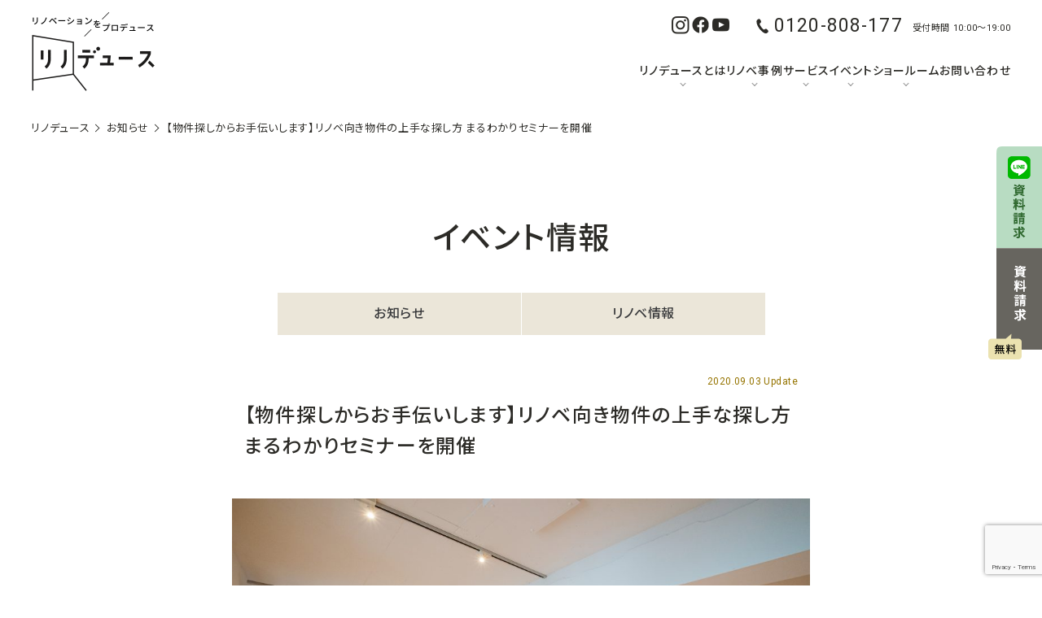

--- FILE ---
content_type: text/html; charset=UTF-8
request_url: https://www.renoduce.com/2020/09/03/event200906/
body_size: 12547
content:
<!DOCTYPE html>
<html lang="ja" prefix="og: http://ogp.me/ns# fb: http://www.facebook.com/2008/fbml">
<head>
<!-- Google Tag Manager -->
<script>(function(w,d,s,l,i){w[l]=w[l]||[];w[l].push({'gtm.start':
new Date().getTime(),event:'gtm.js'});var f=d.getElementsByTagName(s)[0],
j=d.createElement(s),dl=l!='dataLayer'?'&l='+l:'';j.async=true;j.src=
'https://www.googletagmanager.com/gtm.js?id='+i+dl;f.parentNode.insertBefore(j,f);
})(window,document,'script','dataLayer','GTM-5KCLNFP');</script>
<!-- End Google Tag Manager -->
<meta charset="utf-8">

<meta name="viewport" content="width=device-width, initial-scale=1.0">
	<style>img:is([sizes="auto" i], [sizes^="auto," i]) { contain-intrinsic-size: 3000px 1500px }</style>
	
		<!-- All in One SEO 4.4.5.1 - aioseo.com -->
		<title>【物件探しからお手伝いします】リノベ向き物件の上手な探し方 まるわかりセミナーを開催 - 中古マンションのリノベーションなら【リノデュース】</title>
		<meta name="description" content="リノベーション向け物件のじょうずな探し方まるわかりセミナー 新型コロナウイルス（COVID-19）対策のため、" />
		<meta name="robots" content="max-image-preview:large" />
		<link rel="canonical" href="https://www.renoduce.com/2020/09/03/event200906/" />
		<meta name="generator" content="All in One SEO (AIOSEO) 4.4.5.1" />
		<meta property="og:locale" content="ja_JP" />
		<meta property="og:site_name" content="中古マンションのリノベーションなら【リノデュース】 - 中古マンションのリノベーションをお考えならリノデュースでまずは無料相談。物件探しから施工までを高品質かつ低価格で実現。東京 埼玉 神奈川 千葉で新居をお探しの方、新築か中古かで迷っている方、リフォームとリノベの違いを知りたい方、リノベーションにかかる費用、工事期間などお気軽にご相談ください。" />
		<meta property="og:type" content="website" />
		<meta property="og:title" content="【物件探しからお手伝いします】リノベ向き物件の上手な探し方 まるわかりセミナーを開催 - 中古マンションのリノベーションなら【リノデュース】" />
		<meta property="og:description" content="リノベーション向け物件のじょうずな探し方まるわかりセミナー 新型コロナウイルス（COVID-19）対策のため、" />
		<meta property="og:url" content="https://www.renoduce.com/2020/09/03/event200906/" />
		<meta property="og:image" content="https://www.renoduce.com/wp-content/uploads/2020/06/19-1024x683.jpg" />
		<meta property="og:image:secure_url" content="https://www.renoduce.com/wp-content/uploads/2020/06/19-1024x683.jpg" />
		<meta property="og:image:width" content="1024" />
		<meta property="og:image:height" content="683" />
		<meta name="twitter:card" content="summary" />
		<meta name="twitter:title" content="【物件探しからお手伝いします】リノベ向き物件の上手な探し方 まるわかりセミナーを開催 - 中古マンションのリノベーションなら【リノデュース】" />
		<meta name="twitter:description" content="リノベーション向け物件のじょうずな探し方まるわかりセミナー 新型コロナウイルス（COVID-19）対策のため、" />
		<meta name="twitter:image" content="https://www.renoduce.com/wp-content/uploads/2020/06/19-1024x683.jpg" />
		<script type="application/ld+json" class="aioseo-schema">
			{"@context":"https:\/\/schema.org","@graph":[{"@type":"BlogPosting","@id":"https:\/\/www.renoduce.com\/2020\/09\/03\/event200906\/#blogposting","name":"\u3010\u7269\u4ef6\u63a2\u3057\u304b\u3089\u304a\u624b\u4f1d\u3044\u3057\u307e\u3059\u3011\u30ea\u30ce\u30d9\u5411\u304d\u7269\u4ef6\u306e\u4e0a\u624b\u306a\u63a2\u3057\u65b9 \u307e\u308b\u308f\u304b\u308a\u30bb\u30df\u30ca\u30fc\u3092\u958b\u50ac - \u4e2d\u53e4\u30de\u30f3\u30b7\u30e7\u30f3\u306e\u30ea\u30ce\u30d9\u30fc\u30b7\u30e7\u30f3\u306a\u3089\u3010\u30ea\u30ce\u30c7\u30e5\u30fc\u30b9\u3011","headline":"\u3010\u7269\u4ef6\u63a2\u3057\u304b\u3089\u304a\u624b\u4f1d\u3044\u3057\u307e\u3059\u3011\u30ea\u30ce\u30d9\u5411\u304d\u7269\u4ef6\u306e\u4e0a\u624b\u306a\u63a2\u3057\u65b9 \u307e\u308b\u308f\u304b\u308a\u30bb\u30df\u30ca\u30fc\u3092\u958b\u50ac","author":{"@id":"https:\/\/www.renoduce.com\/author\/shimomura\/#author"},"publisher":{"@id":"https:\/\/www.renoduce.com\/#organization"},"image":{"@type":"ImageObject","url":"https:\/\/www.renoduce.com\/wp-content\/uploads\/2020\/06\/19-1024x683.jpg","width":1024,"height":683},"datePublished":"2020-09-03T04:31:12+09:00","dateModified":"2020-09-12T01:50:48+09:00","inLanguage":"ja","mainEntityOfPage":{"@id":"https:\/\/www.renoduce.com\/2020\/09\/03\/event200906\/#webpage"},"isPartOf":{"@id":"https:\/\/www.renoduce.com\/2020\/09\/03\/event200906\/#webpage"},"articleSection":"\u30a4\u30d9\u30f3\u30c8\u30fb\u30bb\u30df\u30ca\u30fc"},{"@type":"BreadcrumbList","@id":"https:\/\/www.renoduce.com\/2020\/09\/03\/event200906\/#breadcrumblist","itemListElement":[{"@type":"ListItem","@id":"https:\/\/www.renoduce.com\/#listItem","position":1,"item":{"@type":"WebPage","@id":"https:\/\/www.renoduce.com\/","name":"\u30db\u30fc\u30e0","description":"\u4e2d\u53e4\u30de\u30f3\u30b7\u30e7\u30f3\u306e\u30ea\u30ce\u30d9\u30fc\u30b7\u30e7\u30f3\u306a\u3089\u30ea\u30ce\u30c7\u30e5\u30fc\u30b9\u3067\u307e\u305a\u306f\u7121\u6599\u76f8\u8ac7\u3002\u7269\u4ef6\u63a2\u3057\u304b\u3089\u65bd\u5de5\u307e\u3067\u3092\u9ad8\u54c1\u8cea\u304b\u3064\u4f4e\u4fa1\u683c\u3067\u5b9f\u73fe\u3002\u6771\u4eac \u57fc\u7389 \u795e\u5948\u5ddd \u5343\u8449\u3067\u65b0\u5c45\u3092\u304a\u63a2\u3057\u306e\u65b9\u3001\u65b0\u7bc9\u304b\u4e2d\u53e4\u304b\u3067\u8ff7\u3063\u3066\u3044\u308b\u65b9\u3001\u30ea\u30d5\u30a9\u30fc\u30e0\u3068\u30ea\u30ce\u30d9\u30fc\u30b7\u30e7\u30f3\u306e\u9055\u3044\u3092\u77e5\u308a\u305f\u3044\u65b9\u3001\u30ea\u30ce\u30d9\u30fc\u30b7\u30e7\u30f3\u306b\u304b\u304b\u308b\u8cbb\u7528\u3001\u5de5\u4e8b\u671f\u9593\u306a\u3069\u304a\u6c17\u8efd\u306b\u3054\u76f8\u8ac7\u304f\u3060\u3055\u3044\u3002","url":"https:\/\/www.renoduce.com\/"},"nextItem":"https:\/\/www.renoduce.com\/2020\/#listItem"},{"@type":"ListItem","@id":"https:\/\/www.renoduce.com\/2020\/#listItem","position":2,"item":{"@type":"WebPage","@id":"https:\/\/www.renoduce.com\/2020\/","name":"2020","url":"https:\/\/www.renoduce.com\/2020\/"},"nextItem":"https:\/\/www.renoduce.com\/2020\/09\/#listItem","previousItem":"https:\/\/www.renoduce.com\/#listItem"},{"@type":"ListItem","@id":"https:\/\/www.renoduce.com\/2020\/09\/#listItem","position":3,"item":{"@type":"WebPage","@id":"https:\/\/www.renoduce.com\/2020\/09\/","name":"September","url":"https:\/\/www.renoduce.com\/2020\/09\/"},"nextItem":"https:\/\/www.renoduce.com\/2020\/09\/03\/#listItem","previousItem":"https:\/\/www.renoduce.com\/2020\/#listItem"},{"@type":"ListItem","@id":"https:\/\/www.renoduce.com\/2020\/09\/03\/#listItem","position":4,"item":{"@type":"WebPage","@id":"https:\/\/www.renoduce.com\/2020\/09\/03\/","name":"3","url":"https:\/\/www.renoduce.com\/2020\/09\/03\/"},"nextItem":"https:\/\/www.renoduce.com\/2020\/09\/03\/event200906\/#listItem","previousItem":"https:\/\/www.renoduce.com\/2020\/09\/#listItem"},{"@type":"ListItem","@id":"https:\/\/www.renoduce.com\/2020\/09\/03\/event200906\/#listItem","position":5,"item":{"@type":"WebPage","@id":"https:\/\/www.renoduce.com\/2020\/09\/03\/event200906\/","name":"\u3010\u7269\u4ef6\u63a2\u3057\u304b\u3089\u304a\u624b\u4f1d\u3044\u3057\u307e\u3059\u3011\u30ea\u30ce\u30d9\u5411\u304d\u7269\u4ef6\u306e\u4e0a\u624b\u306a\u63a2\u3057\u65b9 \u307e\u308b\u308f\u304b\u308a\u30bb\u30df\u30ca\u30fc\u3092\u958b\u50ac","description":"\u30ea\u30ce\u30d9\u30fc\u30b7\u30e7\u30f3\u5411\u3051\u7269\u4ef6\u306e\u3058\u3087\u3046\u305a\u306a\u63a2\u3057\u65b9\u307e\u308b\u308f\u304b\u308a\u30bb\u30df\u30ca\u30fc \u65b0\u578b\u30b3\u30ed\u30ca\u30a6\u30a4\u30eb\u30b9\uff08COVID-19\uff09\u5bfe\u7b56\u306e\u305f\u3081\u3001","url":"https:\/\/www.renoduce.com\/2020\/09\/03\/event200906\/"},"previousItem":"https:\/\/www.renoduce.com\/2020\/09\/03\/#listItem"}]},{"@type":"Organization","@id":"https:\/\/www.renoduce.com\/#organization","name":"\u4e2d\u53e4\u30de\u30f3\u30b7\u30e7\u30f3\u306e\u30ea\u30ce\u30d9\u30fc\u30b7\u30e7\u30f3\u306a\u3089\u3010\u30ea\u30ce\u30c7\u30e5\u30fc\u30b9\u3011","url":"https:\/\/www.renoduce.com\/"},{"@type":"Person","@id":"https:\/\/www.renoduce.com\/author\/shimomura\/#author","url":"https:\/\/www.renoduce.com\/author\/shimomura\/","name":"shimomura","image":{"@type":"ImageObject","@id":"https:\/\/www.renoduce.com\/2020\/09\/03\/event200906\/#authorImage","url":"https:\/\/secure.gravatar.com\/avatar\/b88d5d30ca5b4e4c6b58288fdcb319f516c1acc9f38d176e7abbc82b8e81b656?s=96&d=mm&r=g","width":96,"height":96,"caption":"shimomura"}},{"@type":"WebPage","@id":"https:\/\/www.renoduce.com\/2020\/09\/03\/event200906\/#webpage","url":"https:\/\/www.renoduce.com\/2020\/09\/03\/event200906\/","name":"\u3010\u7269\u4ef6\u63a2\u3057\u304b\u3089\u304a\u624b\u4f1d\u3044\u3057\u307e\u3059\u3011\u30ea\u30ce\u30d9\u5411\u304d\u7269\u4ef6\u306e\u4e0a\u624b\u306a\u63a2\u3057\u65b9 \u307e\u308b\u308f\u304b\u308a\u30bb\u30df\u30ca\u30fc\u3092\u958b\u50ac - \u4e2d\u53e4\u30de\u30f3\u30b7\u30e7\u30f3\u306e\u30ea\u30ce\u30d9\u30fc\u30b7\u30e7\u30f3\u306a\u3089\u3010\u30ea\u30ce\u30c7\u30e5\u30fc\u30b9\u3011","description":"\u30ea\u30ce\u30d9\u30fc\u30b7\u30e7\u30f3\u5411\u3051\u7269\u4ef6\u306e\u3058\u3087\u3046\u305a\u306a\u63a2\u3057\u65b9\u307e\u308b\u308f\u304b\u308a\u30bb\u30df\u30ca\u30fc \u65b0\u578b\u30b3\u30ed\u30ca\u30a6\u30a4\u30eb\u30b9\uff08COVID-19\uff09\u5bfe\u7b56\u306e\u305f\u3081\u3001","inLanguage":"ja","isPartOf":{"@id":"https:\/\/www.renoduce.com\/#website"},"breadcrumb":{"@id":"https:\/\/www.renoduce.com\/2020\/09\/03\/event200906\/#breadcrumblist"},"author":{"@id":"https:\/\/www.renoduce.com\/author\/shimomura\/#author"},"creator":{"@id":"https:\/\/www.renoduce.com\/author\/shimomura\/#author"},"image":{"@type":"ImageObject","url":"https:\/\/www.renoduce.com\/wp-content\/uploads\/2020\/06\/19-1024x683.jpg","@id":"https:\/\/www.renoduce.com\/#mainImage","width":1024,"height":683},"primaryImageOfPage":{"@id":"https:\/\/www.renoduce.com\/2020\/09\/03\/event200906\/#mainImage"},"datePublished":"2020-09-03T04:31:12+09:00","dateModified":"2020-09-12T01:50:48+09:00"},{"@type":"WebSite","@id":"https:\/\/www.renoduce.com\/#website","url":"https:\/\/www.renoduce.com\/","name":"\u4e2d\u53e4\u30de\u30f3\u30b7\u30e7\u30f3\u306e\u30ea\u30ce\u30d9\u30fc\u30b7\u30e7\u30f3\u306a\u3089\u3010\u30ea\u30ce\u30c7\u30e5\u30fc\u30b9\u3011","description":"\u4e2d\u53e4\u30de\u30f3\u30b7\u30e7\u30f3\u306e\u30ea\u30ce\u30d9\u30fc\u30b7\u30e7\u30f3\u3092\u304a\u8003\u3048\u306a\u3089\u30ea\u30ce\u30c7\u30e5\u30fc\u30b9\u3067\u307e\u305a\u306f\u7121\u6599\u76f8\u8ac7\u3002\u7269\u4ef6\u63a2\u3057\u304b\u3089\u65bd\u5de5\u307e\u3067\u3092\u9ad8\u54c1\u8cea\u304b\u3064\u4f4e\u4fa1\u683c\u3067\u5b9f\u73fe\u3002\u6771\u4eac \u57fc\u7389 \u795e\u5948\u5ddd \u5343\u8449\u3067\u65b0\u5c45\u3092\u304a\u63a2\u3057\u306e\u65b9\u3001\u65b0\u7bc9\u304b\u4e2d\u53e4\u304b\u3067\u8ff7\u3063\u3066\u3044\u308b\u65b9\u3001\u30ea\u30d5\u30a9\u30fc\u30e0\u3068\u30ea\u30ce\u30d9\u306e\u9055\u3044\u3092\u77e5\u308a\u305f\u3044\u65b9\u3001\u30ea\u30ce\u30d9\u30fc\u30b7\u30e7\u30f3\u306b\u304b\u304b\u308b\u8cbb\u7528\u3001\u5de5\u4e8b\u671f\u9593\u306a\u3069\u304a\u6c17\u8efd\u306b\u3054\u76f8\u8ac7\u304f\u3060\u3055\u3044\u3002","inLanguage":"ja","publisher":{"@id":"https:\/\/www.renoduce.com\/#organization"}}]}
		</script>
		<!-- All in One SEO -->

<link rel="alternate" type="application/rss+xml" title="中古マンションのリノベーションなら【リノデュース】 &raquo; 【物件探しからお手伝いします】リノベ向き物件の上手な探し方 まるわかりセミナーを開催 のコメントのフィード" href="https://www.renoduce.com/2020/09/03/event200906/feed/" />
<link rel='stylesheet' id='wp-block-library-css' href='https://www.renoduce.com/wp-includes/css/dist/block-library/style.min.css?ver=6.8.3' type='text/css' media='all' />
<style id='classic-theme-styles-inline-css' type='text/css'>
/*! This file is auto-generated */
.wp-block-button__link{color:#fff;background-color:#32373c;border-radius:9999px;box-shadow:none;text-decoration:none;padding:calc(.667em + 2px) calc(1.333em + 2px);font-size:1.125em}.wp-block-file__button{background:#32373c;color:#fff;text-decoration:none}
</style>
<style id='global-styles-inline-css' type='text/css'>
:root{--wp--preset--aspect-ratio--square: 1;--wp--preset--aspect-ratio--4-3: 4/3;--wp--preset--aspect-ratio--3-4: 3/4;--wp--preset--aspect-ratio--3-2: 3/2;--wp--preset--aspect-ratio--2-3: 2/3;--wp--preset--aspect-ratio--16-9: 16/9;--wp--preset--aspect-ratio--9-16: 9/16;--wp--preset--color--black: #000000;--wp--preset--color--cyan-bluish-gray: #abb8c3;--wp--preset--color--white: #ffffff;--wp--preset--color--pale-pink: #f78da7;--wp--preset--color--vivid-red: #cf2e2e;--wp--preset--color--luminous-vivid-orange: #ff6900;--wp--preset--color--luminous-vivid-amber: #fcb900;--wp--preset--color--light-green-cyan: #7bdcb5;--wp--preset--color--vivid-green-cyan: #00d084;--wp--preset--color--pale-cyan-blue: #8ed1fc;--wp--preset--color--vivid-cyan-blue: #0693e3;--wp--preset--color--vivid-purple: #9b51e0;--wp--preset--gradient--vivid-cyan-blue-to-vivid-purple: linear-gradient(135deg,rgba(6,147,227,1) 0%,rgb(155,81,224) 100%);--wp--preset--gradient--light-green-cyan-to-vivid-green-cyan: linear-gradient(135deg,rgb(122,220,180) 0%,rgb(0,208,130) 100%);--wp--preset--gradient--luminous-vivid-amber-to-luminous-vivid-orange: linear-gradient(135deg,rgba(252,185,0,1) 0%,rgba(255,105,0,1) 100%);--wp--preset--gradient--luminous-vivid-orange-to-vivid-red: linear-gradient(135deg,rgba(255,105,0,1) 0%,rgb(207,46,46) 100%);--wp--preset--gradient--very-light-gray-to-cyan-bluish-gray: linear-gradient(135deg,rgb(238,238,238) 0%,rgb(169,184,195) 100%);--wp--preset--gradient--cool-to-warm-spectrum: linear-gradient(135deg,rgb(74,234,220) 0%,rgb(151,120,209) 20%,rgb(207,42,186) 40%,rgb(238,44,130) 60%,rgb(251,105,98) 80%,rgb(254,248,76) 100%);--wp--preset--gradient--blush-light-purple: linear-gradient(135deg,rgb(255,206,236) 0%,rgb(152,150,240) 100%);--wp--preset--gradient--blush-bordeaux: linear-gradient(135deg,rgb(254,205,165) 0%,rgb(254,45,45) 50%,rgb(107,0,62) 100%);--wp--preset--gradient--luminous-dusk: linear-gradient(135deg,rgb(255,203,112) 0%,rgb(199,81,192) 50%,rgb(65,88,208) 100%);--wp--preset--gradient--pale-ocean: linear-gradient(135deg,rgb(255,245,203) 0%,rgb(182,227,212) 50%,rgb(51,167,181) 100%);--wp--preset--gradient--electric-grass: linear-gradient(135deg,rgb(202,248,128) 0%,rgb(113,206,126) 100%);--wp--preset--gradient--midnight: linear-gradient(135deg,rgb(2,3,129) 0%,rgb(40,116,252) 100%);--wp--preset--font-size--small: 13px;--wp--preset--font-size--medium: 20px;--wp--preset--font-size--large: 36px;--wp--preset--font-size--x-large: 42px;--wp--preset--spacing--20: 0.44rem;--wp--preset--spacing--30: 0.67rem;--wp--preset--spacing--40: 1rem;--wp--preset--spacing--50: 1.5rem;--wp--preset--spacing--60: 2.25rem;--wp--preset--spacing--70: 3.38rem;--wp--preset--spacing--80: 5.06rem;--wp--preset--shadow--natural: 6px 6px 9px rgba(0, 0, 0, 0.2);--wp--preset--shadow--deep: 12px 12px 50px rgba(0, 0, 0, 0.4);--wp--preset--shadow--sharp: 6px 6px 0px rgba(0, 0, 0, 0.2);--wp--preset--shadow--outlined: 6px 6px 0px -3px rgba(255, 255, 255, 1), 6px 6px rgba(0, 0, 0, 1);--wp--preset--shadow--crisp: 6px 6px 0px rgba(0, 0, 0, 1);}:where(.is-layout-flex){gap: 0.5em;}:where(.is-layout-grid){gap: 0.5em;}body .is-layout-flex{display: flex;}.is-layout-flex{flex-wrap: wrap;align-items: center;}.is-layout-flex > :is(*, div){margin: 0;}body .is-layout-grid{display: grid;}.is-layout-grid > :is(*, div){margin: 0;}:where(.wp-block-columns.is-layout-flex){gap: 2em;}:where(.wp-block-columns.is-layout-grid){gap: 2em;}:where(.wp-block-post-template.is-layout-flex){gap: 1.25em;}:where(.wp-block-post-template.is-layout-grid){gap: 1.25em;}.has-black-color{color: var(--wp--preset--color--black) !important;}.has-cyan-bluish-gray-color{color: var(--wp--preset--color--cyan-bluish-gray) !important;}.has-white-color{color: var(--wp--preset--color--white) !important;}.has-pale-pink-color{color: var(--wp--preset--color--pale-pink) !important;}.has-vivid-red-color{color: var(--wp--preset--color--vivid-red) !important;}.has-luminous-vivid-orange-color{color: var(--wp--preset--color--luminous-vivid-orange) !important;}.has-luminous-vivid-amber-color{color: var(--wp--preset--color--luminous-vivid-amber) !important;}.has-light-green-cyan-color{color: var(--wp--preset--color--light-green-cyan) !important;}.has-vivid-green-cyan-color{color: var(--wp--preset--color--vivid-green-cyan) !important;}.has-pale-cyan-blue-color{color: var(--wp--preset--color--pale-cyan-blue) !important;}.has-vivid-cyan-blue-color{color: var(--wp--preset--color--vivid-cyan-blue) !important;}.has-vivid-purple-color{color: var(--wp--preset--color--vivid-purple) !important;}.has-black-background-color{background-color: var(--wp--preset--color--black) !important;}.has-cyan-bluish-gray-background-color{background-color: var(--wp--preset--color--cyan-bluish-gray) !important;}.has-white-background-color{background-color: var(--wp--preset--color--white) !important;}.has-pale-pink-background-color{background-color: var(--wp--preset--color--pale-pink) !important;}.has-vivid-red-background-color{background-color: var(--wp--preset--color--vivid-red) !important;}.has-luminous-vivid-orange-background-color{background-color: var(--wp--preset--color--luminous-vivid-orange) !important;}.has-luminous-vivid-amber-background-color{background-color: var(--wp--preset--color--luminous-vivid-amber) !important;}.has-light-green-cyan-background-color{background-color: var(--wp--preset--color--light-green-cyan) !important;}.has-vivid-green-cyan-background-color{background-color: var(--wp--preset--color--vivid-green-cyan) !important;}.has-pale-cyan-blue-background-color{background-color: var(--wp--preset--color--pale-cyan-blue) !important;}.has-vivid-cyan-blue-background-color{background-color: var(--wp--preset--color--vivid-cyan-blue) !important;}.has-vivid-purple-background-color{background-color: var(--wp--preset--color--vivid-purple) !important;}.has-black-border-color{border-color: var(--wp--preset--color--black) !important;}.has-cyan-bluish-gray-border-color{border-color: var(--wp--preset--color--cyan-bluish-gray) !important;}.has-white-border-color{border-color: var(--wp--preset--color--white) !important;}.has-pale-pink-border-color{border-color: var(--wp--preset--color--pale-pink) !important;}.has-vivid-red-border-color{border-color: var(--wp--preset--color--vivid-red) !important;}.has-luminous-vivid-orange-border-color{border-color: var(--wp--preset--color--luminous-vivid-orange) !important;}.has-luminous-vivid-amber-border-color{border-color: var(--wp--preset--color--luminous-vivid-amber) !important;}.has-light-green-cyan-border-color{border-color: var(--wp--preset--color--light-green-cyan) !important;}.has-vivid-green-cyan-border-color{border-color: var(--wp--preset--color--vivid-green-cyan) !important;}.has-pale-cyan-blue-border-color{border-color: var(--wp--preset--color--pale-cyan-blue) !important;}.has-vivid-cyan-blue-border-color{border-color: var(--wp--preset--color--vivid-cyan-blue) !important;}.has-vivid-purple-border-color{border-color: var(--wp--preset--color--vivid-purple) !important;}.has-vivid-cyan-blue-to-vivid-purple-gradient-background{background: var(--wp--preset--gradient--vivid-cyan-blue-to-vivid-purple) !important;}.has-light-green-cyan-to-vivid-green-cyan-gradient-background{background: var(--wp--preset--gradient--light-green-cyan-to-vivid-green-cyan) !important;}.has-luminous-vivid-amber-to-luminous-vivid-orange-gradient-background{background: var(--wp--preset--gradient--luminous-vivid-amber-to-luminous-vivid-orange) !important;}.has-luminous-vivid-orange-to-vivid-red-gradient-background{background: var(--wp--preset--gradient--luminous-vivid-orange-to-vivid-red) !important;}.has-very-light-gray-to-cyan-bluish-gray-gradient-background{background: var(--wp--preset--gradient--very-light-gray-to-cyan-bluish-gray) !important;}.has-cool-to-warm-spectrum-gradient-background{background: var(--wp--preset--gradient--cool-to-warm-spectrum) !important;}.has-blush-light-purple-gradient-background{background: var(--wp--preset--gradient--blush-light-purple) !important;}.has-blush-bordeaux-gradient-background{background: var(--wp--preset--gradient--blush-bordeaux) !important;}.has-luminous-dusk-gradient-background{background: var(--wp--preset--gradient--luminous-dusk) !important;}.has-pale-ocean-gradient-background{background: var(--wp--preset--gradient--pale-ocean) !important;}.has-electric-grass-gradient-background{background: var(--wp--preset--gradient--electric-grass) !important;}.has-midnight-gradient-background{background: var(--wp--preset--gradient--midnight) !important;}.has-small-font-size{font-size: var(--wp--preset--font-size--small) !important;}.has-medium-font-size{font-size: var(--wp--preset--font-size--medium) !important;}.has-large-font-size{font-size: var(--wp--preset--font-size--large) !important;}.has-x-large-font-size{font-size: var(--wp--preset--font-size--x-large) !important;}
:where(.wp-block-post-template.is-layout-flex){gap: 1.25em;}:where(.wp-block-post-template.is-layout-grid){gap: 1.25em;}
:where(.wp-block-columns.is-layout-flex){gap: 2em;}:where(.wp-block-columns.is-layout-grid){gap: 2em;}
:root :where(.wp-block-pullquote){font-size: 1.5em;line-height: 1.6;}
</style>
<link rel='stylesheet' id='contact-form-7-css' href='https://www.renoduce.com/wp-content/plugins/contact-form-7/includes/css/styles.css?ver=5.8' type='text/css' media='all' />
<link rel='stylesheet' id='wp-pagenavi-css' href='https://www.renoduce.com/wp-content/plugins/wp-pagenavi/pagenavi-css.css?ver=2.70' type='text/css' media='all' />
<link rel='stylesheet' id='recent-posts-widget-with-thumbnails-public-style-css' href='https://www.renoduce.com/wp-content/plugins/recent-posts-widget-with-thumbnails/public.css?ver=7.1.1' type='text/css' media='all' />
<link rel="https://api.w.org/" href="https://www.renoduce.com/wp-json/" /><link rel="alternate" title="JSON" type="application/json" href="https://www.renoduce.com/wp-json/wp/v2/posts/3520" /><link rel="alternate" title="oEmbed (JSON)" type="application/json+oembed" href="https://www.renoduce.com/wp-json/oembed/1.0/embed?url=https%3A%2F%2Fwww.renoduce.com%2F2020%2F09%2F03%2Fevent200906%2F" />
<link rel="alternate" title="oEmbed (XML)" type="text/xml+oembed" href="https://www.renoduce.com/wp-json/oembed/1.0/embed?url=https%3A%2F%2Fwww.renoduce.com%2F2020%2F09%2F03%2Fevent200906%2F&#038;format=xml" />
<style>
		#category-posts-2-internal ul {padding: 0;}
#category-posts-2-internal .cat-post-item img {max-width: initial; max-height: initial; margin: initial;}
#category-posts-2-internal .cat-post-author {margin-bottom: 0;}
#category-posts-2-internal .cat-post-thumbnail {margin: 5px 10px 5px 0;}
#category-posts-2-internal .cat-post-item:before {content: ""; clear: both;}
#category-posts-2-internal .cat-post-excerpt-more {display: inline-block;}
#category-posts-2-internal .cat-post-item {list-style: none; margin: 3px 0 10px; padding: 3px 0;}
#category-posts-2-internal .cat-post-current .cat-post-title {font-weight: bold; text-transform: uppercase;}
#category-posts-2-internal [class*=cat-post-tax] {font-size: 0.85em;}
#category-posts-2-internal [class*=cat-post-tax] * {display:inline-block;}
#category-posts-2-internal .cat-post-item:after {content: ""; display: table;	clear: both;}
#category-posts-2-internal .cat-post-item .cat-post-title {overflow: hidden;text-overflow: ellipsis;white-space: initial;display: -webkit-box;-webkit-line-clamp: 2;-webkit-box-orient: vertical;padding-bottom: 0 !important;}
#category-posts-2-internal .cat-post-item:after {content: ""; display: table;	clear: both;}
#category-posts-2-internal .cat-post-thumbnail {display:block; float:left; margin:5px 10px 5px 0;}
#category-posts-2-internal .cat-post-crop {overflow:hidden;display:block;}
#category-posts-2-internal p {margin:5px 0 0 0}
#category-posts-2-internal li > div {margin:5px 0 0 0; clear:both;}
#category-posts-2-internal .dashicons {vertical-align:middle;}
#category-posts-2-internal .cat-post-thumbnail .cat-post-crop img {height: 142px;}
#category-posts-2-internal .cat-post-thumbnail .cat-post-crop img {width: 210px;}
#category-posts-2-internal .cat-post-thumbnail .cat-post-crop img {object-fit: cover; max-width: 100%; display: block;}
#category-posts-2-internal .cat-post-thumbnail .cat-post-crop-not-supported img {width: 100%;}
#category-posts-2-internal .cat-post-thumbnail {max-width:100%;}
#category-posts-2-internal .cat-post-item img {margin: initial;}
</style>
		<style type="text/css">.recentcomments a{display:inline !important;padding:0 !important;margin:0 !important;}</style>
<link rel="icon" type="image/vnd.microsoft.icon" href="./favicon.ico">
<link rel="preconnect" href="https://fonts.googleapis.com">
<link rel="preconnect" href="https://fonts.gstatic.com" crossorigin>
<link href="https://fonts.googleapis.com/css2?family=Barlow+Condensed:ital,wght@0,100;0,200;0,300;0,400;0,500;0,600;0,700;0,800;0,900;1,100;1,200;1,300;1,400;1,500;1,600;1,700;1,800;1,900&family=Noto+Sans+JP:wght@100..900&family=Noto+Serif+JP:wght@200..900&family=Roboto+Condensed:ital,wght@0,100..900;1,100..900&family=Roboto:ital,wght@0,100;0,300;0,400;0,500;0,700;0,900;1,100;1,300;1,400;1,500;1,700;1,900&family=Sawarabi+Gothic&family=Urbanist:ital,wght@0,100..900;1,100..900&family=Lexend+Exa:wght@100..900&display=swap" rel="stylesheet">
<link rel="stylesheet" href="/assets/css/splide.min.css">
<link rel="stylesheet" href="/assets/css/common.min.css?1004">
<link rel="stylesheet" href="/assets/css/single.min.css?0930_3">
<link rel="stylesheet" href="/assets/css/modal.css">
<link rel="stylesheet" href="/assets/css/wpcf7_form.css">	
</head>

<body class="page">
<div id="pagetop">

<header class="header">
<div class="wrapper">
<div class="logo"><a href="/">リノベーションをプロデュースする「リノデュース」</a></div>
<div class="navArea">
<div class="subNav">
<div class="headnews"><a href="/chukaimuryo/">どんな物件も仲介手数料無料の理由教えます</a></div>
<ul class="sns">
<li><a href="https://www.instagram.com/renoduce/" target="_blank" rel="noopener"><img src="/assets/images/common/snsbtn_instagram.png" alt="Instagram"></a></li>
<li><a href="https://www.facebook.com/renoduce" target="_blank" rel="noopener"><img src="/assets/images/common/snsbtn_facebook.png" alt="facebook"></a></li>
<li><a href="https://www.youtube.com/channel/UCRQjyy28bwz0DzHj_SMTbww" target="_blank" rel="noopener"><img src="/assets/images/common/snsbtn_youtube.png" alt="Youtube"></a></li>
</ul>
<div class="tel"><a href="tel:0120808177">0120-808-177</a></div>
<div class="telText">受付時間 10:00〜19:00</div>
<button id="hamburger"><span></span></button>
</div>
<nav class="nav" id="nav">
<ul class="nav__list">
<li class="item">
<a class="btn_drop" href="/about/">リノデュースとは</a>
<span class="openbtn"></span>
<ul class="nav__list__drop _wide">
<li class="drop_item"><a class="drop_item_link" href="/chukaimuryo/">仲介手数料が0円の理由</a></li>
<li class="drop_item"><a class="drop_item_link" href="/renovation/">ワンストップサービスについて</a></li>
<li class="drop_item"><a class="drop_item_link" href="/csr/">CSRの取り組み</a></li>
</ul>
</li>
<li class="item">
<a class="btn_drop" href="/gallery2/">リノベ事例</a>
<span class="openbtn"></span>
<ul class="nav__list__drop">
<li class="drop_item"><a class="drop_item_link" href="/gallery2/">リノベ事例</a></li>
<li class="drop_item"><a class="drop_item_link" href="/interview/vol1/">お客様インタビュー</a></li>
</ul>
</li>
<li class="item">
<a class="btn_drop" href="/service/">サービス</a>
<span class="openbtn"></span>
<ul class="nav__list__drop _wide">
<li class="drop_item"><a class="drop_item_link" href="/service/service01/">中古物件+リノベのワンストップ</a></li>
<li class="drop_item"><a class="drop_item_link" href="/service/service02/">定額パッケージ</a></li>
<li class="drop_item"><a class="drop_item_link" href="/vr-presentation/">VRプレゼンサービス</a></li>
<!--<li class="drop_item"><a class="drop_item_link" href="/service/service03/">POINTリノベ</a></li>
<li class="drop_item"><a class="drop_item_link" href="/service/service04/">戸建てリノベ</a></li>
<li class="drop_item"><a class="drop_item_link" href="/service/service05/">女性向けリノベ</a></li>-->
</ul>
</li>
<li class="item">
<a class="btn_drop" href="/events/">イベント</a>
<span class="openbtn"></span>
<ul class="nav__list__drop _wide">
<li class="drop_item"><a class="drop_item_link" href="/events/newhome20260101/">特別イベント</a></li>
<li class="drop_item"><a class="drop_item_link" href="/events/event01/">リノベ向きイベント</a></li>
<li class="drop_item"><a class="drop_item_link" href="/events/event02/">中古＋リノベ講座</a></li>
<li class="drop_item"><a class="drop_item_link" href="/events/event03/">個別相談会</a></li>
</ul>
</li>
<li class="item">
<span class="btn_drop">ショールーム</span>
<span class="openbtn"></span>
<ul class="nav__list__drop">
<li class="drop_item"><a class="drop_item_link" href="/access/tokyo/">青山ショールーム</a></li>
<li class="drop_item"><a class="drop_item_link" href="/access/saitama/">埼玉ショールーム</a></li>
</ul>
</li>
<li class="item"><a href="/ask/">お問い合わせ</a></li>
</ul>
</nav>
</div>
</div>
</header>

<div class="fixbtns">
<a class="line" href="https://liff.line.me/1656947372-Y03VrK3w/landing?follow=%40734fhsfe&lp=cUbGr3&liff_id=1656947372-Y03VrK3w" target="_blank" rel="noopener">
<picture>
<source srcset="/assets/images/common/footbar_line_v2.png" media="(max-width: 640px)">
<img src="/assets/images/common/sidebar_line_v2.png" alt="LINE資料請求">
</picture>
</a>
<a class="catalog" href="/catalog/">
<picture>
<source srcset="/assets/images/common/footbar_catalog_2.png" media="(max-width: 640px)">
<img src="/assets/images/common/sidebar_catalog.png" alt="資料請求">
</picture>
<span class="free">
<picture>
<source srcset="/assets/images/common/sidebar_catalog_free_rev.png" media="(max-width: 640px)">
<img src="/assets/images/common/sidebar_catalog_free.png" alt="無料">
</picture>
</a>
</div><main class="main">

<div class="breadcrumb _static">
<ul class="breadcrumb__list _black" itemscope itemtype="https://schema.org/BreadcrumbList">
<li class="breadcrumb__item" itemprop="itemListElement" itemscope itemtype="https://schema.org/ListItem">
<a itemprop="item" href="/"><span  itemprop="name">リノデュース</span></a>
<meta itemprop="position" content="1" />
</li>
<li class="breadcrumb__item" itemprop="itemListElement" itemscope itemtype="https://schema.org/ListItem">
<a itemprop="item" href="/category/news/"><span  itemprop="name">お知らせ</span></a>
<meta itemprop="position" content="2" />
</li>
<li class="breadcrumb__item">【物件探しからお手伝いします】リノベ向き物件の上手な探し方 まるわかりセミナーを開催</li>
</ul>
</div>

<div class="page-common section">
<h1 class="pageTitle">イベント情報</h1>

<section class="entrySection">

<!-- Entry Sidebar -->
<div id="entryHeadtab">
<ul>
<li><a href="/category/news/">お知らせ</a></li>
<li><a href="/category/sample/">リノベ情報</a></li>
</ul>
</div>

<!-- 投稿ページ -->
<div id="entryCol1" class="entryMain">

<!-- 投稿ページヘッダーここから -->
<div class="entryHeader">
<div class="entryDate">2020.09.03 Update</div>
<h2 class="entryTitle">【物件探しからお手伝いします】リノベ向き物件の上手な探し方 まるわかりセミナーを開催</h2>
</div>
<!-- 投稿ページヘッダーここまで -->
	
<!-- Catch Image -->
<div class="entryCatchImage"><img src="https://www.renoduce.com/wp-content/uploads/2020/06/19-1024x683-1024x683.jpg" alt=""></div>

<div class="event-info">
<h4 class="event-info-title">イベント・セミナー概要</h4>
<dl><dt class="list-title">開催日</dt><dd class="list-info">2020年9月12日(土)、13日(日)</dd></dl>
<dl><dt class="list-title">時間</dt><dd class="list-info">①10:30（青山）　②14:00（青山）　③16:30（青山）　④10:30（横浜）　⑤13:00（横浜）</dd></dl>
<dl><dt class="list-title">場所</dt><dd class="list-info">青山ショールーム、横浜会場(AQUAビル関内4階)</dd></dl>
<dl><dt class="list-title">費用</dt><dd class="list-info">無料＜予約制＞</dd></dl>

</div>

<!-- 投稿ページメイン ここから -->
<div class="entryBody">
<h2><img fetchpriority="high" src="https://www.renoduce.com/wp-content/uploads/2018/08/結城さま邸-34-600x400.jpg" alt="" class=" wp-image-1621 aligncenter" /></h2>
<h2 style="text-align: center;">自分らしい理想の住まいをリーズナブルに実現できる<br />
リノベーション向け物件のじょうずな探し方まるわかりセミナー</h2>
<p><span style="color: #ff0000;">新型コロナウイルス（COVID-19）対策のため、リノデュースではオンラインでのWebセミナーを実施しております。また、ショールームでの各セミナー・イベントにつきましては、各回1組様のみにてアルコール消毒と室内の換気をするなどの対策をとらせていただいております。</span></p>
<p>リノデュースは、中古物件購入と、リノベーションを、一括でご提供するリノベーション住宅の専門店です。<br />
リノベーション済み物件との最大の違い・メリットは、お客様のご希望の条件や立地、内装の仕様が、それぞれ、実現しやすいという点にあります。お住まい探しやデザイン・リノベーション施工のプロが「中古不動産購入+リノベーション」の魅力を、余すところなく、お教えいたします。</p>
<p>【イベント概要】<br />
開催日：<span>2020年9月12日(土)、13</span><span>日(日)<br />
場所：青山ショールーム、横浜会場(<a href="https://goo.gl/maps/qy6DKewU6KziSJhv8">AQUAビル関内4階</a>)</span><br />
時間：①10:30（青山）　②14:00（青山）　③16:30（青山）　④10:30（横浜）　⑤13:00（横浜）<br />
費用：無料＜予約制＞&nbsp;&nbsp;<strong>セミナー参加は希望日時の前日までにお申込みください。</strong></p>
<p>【こんな方におすすめ】<br />
●新たに住宅を購入しようと検討しはじめたお客様<br />
●中古住宅購入+リノベーションのメリット、およびデメリットをしっかり身につけたい方<br />
●住宅購入後に後悔をしない、物件購入のコツを知りたい方</p>
<figure id="attachment_1031" class="wp-caption aligncenter"><img src="https://www.renoduce.com/wp-content/uploads/2017/11/DSC_6410-1-600x400.jpg" alt="" class=" wp-image-1031" /><figcaption class="wp-caption-text">&lt;span style=&quot;font-size: 12pt;&quot;&gt;講座の会場となります弊社の青山ショールーム。横浜の会場もございます&lt;/span&gt;</figcaption></figure>
<p style="text-align: left;">　　<img src="https://www.renoduce.com/wp-content/uploads/2020/01/seminer_yokohama1-1024x768.jpg" alt="" class="alignnone  wp-image-2894" /><img src="https://www.renoduce.com/wp-content/uploads/2020/01/seminer_yokohama2-1024x768.jpg" alt="" class="alignnone  wp-image-2896" /><br />
　　<span style="font-size: 12pt;">会場では各種サンプルと資料をご用意してお待ちしております。</span></p>
<p>●中古の不動産・物件は、新築物件よりも立地のよいものが多い<br />
●リノベーションにより、間取り、雰囲気を自由自在に変更することができる<br />
●中古マンション全体の耐震性の不安など、懸念される問題に関してもカバーをした内容</p>
<h3 style="text-align: center;">本セミナーは、予約制となっております。以下よりご予約くださいませ。</h3>
</div>

<div id="event-form">
<div class="content_block" id="custom_post_widget-4286"><p><!--<script id="_bownow_cs_sid_c2ef9e3faafe94f62052">
var _bownow_cs_sid_c2ef9e3faafe94f62052 = document.createElement('script');
_bownow_cs_sid_c2ef9e3faafe94f62052.charset = 'utf-8';
_bownow_cs_sid_c2ef9e3faafe94f62052.src = 'https://contents.bownow.jp/forms/sid_c2ef9e3faafe94f62052/trace.js';
document.getElementsByTagName('head')[0].appendChild(_bownow_cs_sid_c2ef9e3faafe94f62052);
</script>--><br />

<div class="wpcf7 no-js" id="wpcf7-f803-p3520-o1" lang="ja" dir="ltr">
<div class="screen-reader-response"><p role="status" aria-live="polite" aria-atomic="true"></p> <ul></ul></div>
<form action="/2020/09/03/event200906/#wpcf7-f803-p3520-o1" method="post" class="wpcf7-form init" aria-label="コンタクトフォーム" novalidate="novalidate" data-status="init">
<div style="display: none;">
<input type="hidden" name="_wpcf7" value="803" />
<input type="hidden" name="_wpcf7_version" value="5.8" />
<input type="hidden" name="_wpcf7_locale" value="ja" />
<input type="hidden" name="_wpcf7_unit_tag" value="wpcf7-f803-p3520-o1" />
<input type="hidden" name="_wpcf7_container_post" value="3520" />
<input type="hidden" name="_wpcf7_posted_data_hash" value="" />
<input type="hidden" name="_wpcf7_recaptcha_response" value="" />
</div>
<div class="wpcf7-response-output" aria-hidden="true"></div>
<table cellpadding="0" cellspacing="0" border="0">
	<tr>
		<th>
			<p><span class="check">必須</span>イベント名
			</p>
		</th>
		<td>
			<p><span class="wpcf7-form-control-wrap" data-name="radio-event"><span class="wpcf7-form-control wpcf7-radio radio-btn"><span class="wpcf7-list-item first"><label><input type="radio" name="radio-event" value="中古購入xリノベーションまとめ基礎講座" /><span class="wpcf7-list-item-label">中古購入xリノベーションまとめ基礎講座</span></label></span><span class="wpcf7-list-item last"><label><input type="radio" name="radio-event" value="リノベ向き物件の上手な探し方まるわかり講座中級編" /><span class="wpcf7-list-item-label">リノベ向き物件の上手な探し方まるわかり講座中級編</span></label></span></span></span>
			</p>
		</td>
	</tr>
	<tr>
		<th>
			<p><span class="check">必須</span>ご希望ショールーム
			</p>
		</th>
		<td>
			<p><span class="wpcf7-form-control-wrap" data-name="radio-showroom"><span class="wpcf7-form-control wpcf7-radio radio-btn"><span class="wpcf7-list-item first"><label><input type="radio" name="radio-showroom" value="青山ショールーム" /><span class="wpcf7-list-item-label">青山ショールーム</span></label></span><span class="wpcf7-list-item last"><label><input type="radio" name="radio-showroom" value="埼玉ショールーム" /><span class="wpcf7-list-item-label">埼玉ショールーム</span></label></span></span></span>
			</p>
		</td>
	</tr>
	<tr>
		<th>
			<p><span class="check">必須</span>第1希望日
			</p>
		</th>
		<td>
			<p><span class="wpcf7-form-control-wrap" data-name="text-date1"><input size="40" class="wpcf7-form-control wpcf7-text wpcf7-validates-as-required text-short" aria-required="true" aria-invalid="false" value="" type="text" name="text-date1" /></span><br />
例) 2022/04/03
			</p>
		</td>
	</tr>
	<tr>
		<th>
			<p><span class="check">必須</span>第1希望時間
			</p>
		</th>
		<td>
			<p><span class="wpcf7-form-control-wrap" data-name="radio-time1"><span class="wpcf7-form-control wpcf7-radio radio-btn"><span class="wpcf7-list-item first"><label><input type="radio" name="radio-time1" value="10時30分〜" /><span class="wpcf7-list-item-label">10時30分〜</span></label></span><span class="wpcf7-list-item"><label><input type="radio" name="radio-time1" value="14時00分〜" /><span class="wpcf7-list-item-label">14時00分〜</span></label></span><span class="wpcf7-list-item last"><label><input type="radio" name="radio-time1" value="17時00分〜" /><span class="wpcf7-list-item-label">17時00分〜</span></label></span></span></span>
			</p>
		</td>
	</tr>
	<tr>
		<th>
			<p><span class="check">必須</span>第2希望日
			</p>
		</th>
		<td>
			<p><span class="wpcf7-form-control-wrap" data-name="text-date2"><input size="40" class="wpcf7-form-control wpcf7-text wpcf7-validates-as-required text-short" aria-required="true" aria-invalid="false" value="" type="text" name="text-date2" /></span><br />
例) 2022/04/03
			</p>
		</td>
	</tr>
	<tr>
		<th>
			<p><span class="check">必須</span>第2希望時間
			</p>
		</th>
		<td>
			<p><span class="wpcf7-form-control-wrap" data-name="radio-time2"><span class="wpcf7-form-control wpcf7-radio radio-btn"><span class="wpcf7-list-item first"><label><input type="radio" name="radio-time2" value="10時30分〜" /><span class="wpcf7-list-item-label">10時30分〜</span></label></span><span class="wpcf7-list-item"><label><input type="radio" name="radio-time2" value="14時00分〜" /><span class="wpcf7-list-item-label">14時00分〜</span></label></span><span class="wpcf7-list-item last"><label><input type="radio" name="radio-time2" value="17時00分〜" /><span class="wpcf7-list-item-label">17時00分〜</span></label></span></span></span>
			</p>
		</td>
	</tr>
	<tr>
		<th>
			<p><span class="check">必須</span>氏名
			</p>
		</th>
		<td>
			<p><span class="wpcf7-form-control-wrap" data-name="your-name"><input size="40" class="wpcf7-form-control wpcf7-text wpcf7-validates-as-required text-short" aria-required="true" aria-invalid="false" value="" type="text" name="your-name" /></span>
			</p>
		</td>
	</tr>
	<tr>
		<th>
			<p><span class="check">必須</span>メールアドレス
			</p>
		</th>
		<td>
			<p><span class="wpcf7-form-control-wrap" data-name="your-email"><input size="40" class="wpcf7-form-control wpcf7-email wpcf7-validates-as-required wpcf7-text wpcf7-validates-as-email" aria-required="true" aria-invalid="false" value="" type="email" name="your-email" /></span>
			</p>
		</td>
	</tr>
	<tr>
		<th>
			<p><span class="check">必須</span>電話番号
			</p>
		</th>
		<td>
			<p><span class="wpcf7-form-control-wrap" data-name="your-tel"><input size="40" class="wpcf7-form-control wpcf7-tel wpcf7-validates-as-required wpcf7-text wpcf7-validates-as-tel" aria-required="true" aria-invalid="false" value="" type="tel" name="your-tel" /></span>
			</p>
		</td>
	</tr>
	<tr>
		<th>
			<p><span class="nocheck">任意</span>事前に聞いておきたいこと
			</p>
		</th>
		<td>
			<p><span class="wpcf7-form-control-wrap" data-name="your-message"><textarea cols="40" rows="10" class="wpcf7-form-control wpcf7-textarea" aria-invalid="false" name="your-message"></textarea></span><br />
例）中古マンションを購入してリノベーションを考えています。 具体的な進め方のイメージやリノベーションの仕様・費用感などをお伺いできればと思います。
			</p>
		</td>
	</tr>
	<tr>
		<th>
			<p><span class="check">必須</span>個人情報の取扱規程
			</p>
		</th>
		<td>
			<p><span class="wpcf7-form-control-wrap" data-name="checkbox-agree"><span class="wpcf7-form-control wpcf7-checkbox wpcf7-validates-as-required checkbox-agree"><span class="wpcf7-list-item first last"><label><input type="checkbox" name="checkbox-agree[]" value="ご検討中の新居（予定）は、東京、神奈川、埼玉、千葉、茨城でお探しですか。リノデュースの施工対象エリアは上記一都四県となりますので必ずチェックを入れてお申込みください。" /><span class="wpcf7-list-item-label">ご検討中の新居（予定）は、東京、神奈川、埼玉、千葉、茨城でお探しですか。リノデュースの施工対象エリアは上記一都四県となりますので必ずチェックを入れてお申込みください。</span></label></span></span></span><br />
<span class="hosoku">※一部対象外のエリアがございます、まずはお気軽にご相談ください。また当社の<a href="https://www.renoduce.com/privacy/">個人情報の取扱規程</a>について同意される方のみ送信できます。</span>
			</p>
		</td>
	</tr>
</table>
<input class="wpcf7-form-control wpcf7-hidden readonly" id="rd-ga-client-id" value="" type="hidden" name="rd-ga-client-id" />
<input class="wpcf7-form-control wpcf7-hidden readonly" id="rd-initialTrafficSource" value="" type="hidden" name="rd-initialTrafficSource" />
<input class="wpcf7-form-control wpcf7-hidden readonly" id="rd-gcl-aw" value="" type="hidden" name="rd-gcl-aw" />
<input class="wpcf7-form-control wpcf7-hidden readonly" id="rd-timestamp" value="" type="hidden" name="rd-timestamp" />
<input class="wpcf7-form-control wpcf7-hidden readonly" id="rd-ga4-client-id" value="" type="hidden" name="rd-ga4-client-id" />
<input class="wpcf7-form-control wpcf7-hidden readonly" id="rd-lastTrafficSource" value="" type="hidden" name="rd-lastTrafficSource" />
<div class="wpcf7-response-output" aria-hidden="true"></div>
<div class="alignC">
	<p><input class="wpcf7-form-control wpcf7-submit has-spinner" id="basic-submit" type="submit" value="同意して送信" />
	</p>
</div>
</form>
</div>
</p>
</div></div>

</div>
</section>

</div>

</main>
<footer class="footer">
<div class="footLogo"><a href="/"><img src="/assets/images/common/foot_logo.png" width="120" height="56" alt="リノデュース" loading="lazy"></a></div>
<div class="footNav">
	<div class="item">
		<div class="title"><a href="/about/">リノデュースとは</a></div>
		<ul class="list">
			<li><a href="/chukaimuryo/">仲介手数料が0円の理由</a></li>
			<li><a href="/renovation/">ワンストップサービスについて</a></li>
			<li><a href="/csr/">CSRの取り組み</a></li>
			<li><a href="/company/">会社概要</a></li>
			<!--<li><a href="/message/">代表メッセージ</a></li>-->
			<li><a href="/staff/">スタッフ紹介</a></li>
			<li><a href="/category/news/">お知らせ</a></li>
		</ul>
		<div class="title"><a href="/service/">サービス</a></div>
		<ul>
			<li><a href="/service/service01/">中古物件+リノベのワンストップ</a></li>
			<li><a href="/service/service02/">定額パッケージ</a></li>
			<li><a href="/vr-presentation/">VRプレゼンサービス</a></li>
		</ul>
	</div>
	<div class="item">
		<div class="title"><a href="/gallery2/">リノベ事例</a></div>
		<ul>
			<li><a href="/gallery2/">リノベ事例</a></li>
			<li><a href="/interview/vol1/">お客様へのインタビュー</a></li>
			<li><a href="/voice/">お客様の声</a></li>
		</ul>
		<div class="title"><a href="/events/">イベント</a></div>
		<div class="title">ショールーム</div>
		<ul>
			<li><a href="/access/tokyo/">青山ショールーム</a></li>
			<li><a href="/access/saitama/">埼玉ショールーム</a></li>
		</ul>
		<div class="title"><a href="/ask/">お問い合わせ</a></div>
		<ul>
			<li><a href="/baikyaku/">ご売却の相談</a></li>
			<li><a href="/faq/">よくある質問</a></li>
			<li><a href="/privacy/">個人情報の取扱い</a></li>
		</ul>
	</div>
</div>
<div class="footBnr">
	<figure class="img"><a href="https://www.renovation.or.jp/" target="_blank" rel="noopener"><img src="/assets/images/common/foot_bnr_2.png" width="184" height="52" alt="リノベーション協議会" loading="lazy"></a>
		<figcaption>リノデュースを運営する株式会社テシオは、リノベーション協議会の正会員に登録されております。</figcaption>
	</figure>
</div>
<div class="footProfile">
	<div class="title">株式会社テシオ</div>
	<div class="address">〒150-0002<br class="sp">東京都渋谷区渋谷２丁目２−６ <br>青山ホワイトアドビービル 2F</div>
	<small class="copyrights">&copy; 2024 TESIO INC</small>
</div>
</footer>
</div>
<script src="/assets/js/splide.min.js" defer></script>
<script src="/assets/js/common.js" defer></script>
<script src="/assets/js/modal.js?0602" defer></script>
<script type="speculationrules">
{"prefetch":[{"source":"document","where":{"and":[{"href_matches":"\/*"},{"not":{"href_matches":["\/wp-*.php","\/wp-admin\/*","\/wp-content\/uploads\/*","\/wp-content\/*","\/wp-content\/plugins\/*","\/wp-content\/themes\/renoduce_v3\/*","\/*\\?(.+)"]}},{"not":{"selector_matches":"a[rel~=\"nofollow\"]"}},{"not":{"selector_matches":".no-prefetch, .no-prefetch a"}}]},"eagerness":"conservative"}]}
</script>
<script type="text/javascript" src="https://www.renoduce.com/wp-content/plugins/contact-form-7/includes/swv/js/index.js?ver=5.8" id="swv-js"></script>
<script type="text/javascript" id="contact-form-7-js-extra">
/* <![CDATA[ */
var wpcf7 = {"api":{"root":"https:\/\/www.renoduce.com\/wp-json\/","namespace":"contact-form-7\/v1"}};
/* ]]> */
</script>
<script type="text/javascript" src="https://www.renoduce.com/wp-content/plugins/contact-form-7/includes/js/index.js?ver=5.8" id="contact-form-7-js"></script>
<script type="text/javascript" src="https://www.google.com/recaptcha/api.js?render=6LcqM3IpAAAAAJdOiuXbDS0G6llvK0v_O1PB68mu&amp;ver=3.0" id="google-recaptcha-js"></script>
<script type="text/javascript" src="https://www.renoduce.com/wp-includes/js/dist/vendor/wp-polyfill.min.js?ver=3.15.0" id="wp-polyfill-js"></script>
<script type="text/javascript" id="wpcf7-recaptcha-js-extra">
/* <![CDATA[ */
var wpcf7_recaptcha = {"sitekey":"6LcqM3IpAAAAAJdOiuXbDS0G6llvK0v_O1PB68mu","actions":{"homepage":"homepage","contactform":"contactform"}};
/* ]]> */
</script>
<script type="text/javascript" src="https://www.renoduce.com/wp-content/plugins/contact-form-7/modules/recaptcha/index.js?ver=5.8" id="wpcf7-recaptcha-js"></script>
</body>
</html>

--- FILE ---
content_type: text/html; charset=utf-8
request_url: https://www.google.com/recaptcha/api2/anchor?ar=1&k=6LcqM3IpAAAAAJdOiuXbDS0G6llvK0v_O1PB68mu&co=aHR0cHM6Ly93d3cucmVub2R1Y2UuY29tOjQ0Mw..&hl=en&v=PoyoqOPhxBO7pBk68S4YbpHZ&size=invisible&anchor-ms=20000&execute-ms=30000&cb=xa7k6ttwbqqo
body_size: 48578
content:
<!DOCTYPE HTML><html dir="ltr" lang="en"><head><meta http-equiv="Content-Type" content="text/html; charset=UTF-8">
<meta http-equiv="X-UA-Compatible" content="IE=edge">
<title>reCAPTCHA</title>
<style type="text/css">
/* cyrillic-ext */
@font-face {
  font-family: 'Roboto';
  font-style: normal;
  font-weight: 400;
  font-stretch: 100%;
  src: url(//fonts.gstatic.com/s/roboto/v48/KFO7CnqEu92Fr1ME7kSn66aGLdTylUAMa3GUBHMdazTgWw.woff2) format('woff2');
  unicode-range: U+0460-052F, U+1C80-1C8A, U+20B4, U+2DE0-2DFF, U+A640-A69F, U+FE2E-FE2F;
}
/* cyrillic */
@font-face {
  font-family: 'Roboto';
  font-style: normal;
  font-weight: 400;
  font-stretch: 100%;
  src: url(//fonts.gstatic.com/s/roboto/v48/KFO7CnqEu92Fr1ME7kSn66aGLdTylUAMa3iUBHMdazTgWw.woff2) format('woff2');
  unicode-range: U+0301, U+0400-045F, U+0490-0491, U+04B0-04B1, U+2116;
}
/* greek-ext */
@font-face {
  font-family: 'Roboto';
  font-style: normal;
  font-weight: 400;
  font-stretch: 100%;
  src: url(//fonts.gstatic.com/s/roboto/v48/KFO7CnqEu92Fr1ME7kSn66aGLdTylUAMa3CUBHMdazTgWw.woff2) format('woff2');
  unicode-range: U+1F00-1FFF;
}
/* greek */
@font-face {
  font-family: 'Roboto';
  font-style: normal;
  font-weight: 400;
  font-stretch: 100%;
  src: url(//fonts.gstatic.com/s/roboto/v48/KFO7CnqEu92Fr1ME7kSn66aGLdTylUAMa3-UBHMdazTgWw.woff2) format('woff2');
  unicode-range: U+0370-0377, U+037A-037F, U+0384-038A, U+038C, U+038E-03A1, U+03A3-03FF;
}
/* math */
@font-face {
  font-family: 'Roboto';
  font-style: normal;
  font-weight: 400;
  font-stretch: 100%;
  src: url(//fonts.gstatic.com/s/roboto/v48/KFO7CnqEu92Fr1ME7kSn66aGLdTylUAMawCUBHMdazTgWw.woff2) format('woff2');
  unicode-range: U+0302-0303, U+0305, U+0307-0308, U+0310, U+0312, U+0315, U+031A, U+0326-0327, U+032C, U+032F-0330, U+0332-0333, U+0338, U+033A, U+0346, U+034D, U+0391-03A1, U+03A3-03A9, U+03B1-03C9, U+03D1, U+03D5-03D6, U+03F0-03F1, U+03F4-03F5, U+2016-2017, U+2034-2038, U+203C, U+2040, U+2043, U+2047, U+2050, U+2057, U+205F, U+2070-2071, U+2074-208E, U+2090-209C, U+20D0-20DC, U+20E1, U+20E5-20EF, U+2100-2112, U+2114-2115, U+2117-2121, U+2123-214F, U+2190, U+2192, U+2194-21AE, U+21B0-21E5, U+21F1-21F2, U+21F4-2211, U+2213-2214, U+2216-22FF, U+2308-230B, U+2310, U+2319, U+231C-2321, U+2336-237A, U+237C, U+2395, U+239B-23B7, U+23D0, U+23DC-23E1, U+2474-2475, U+25AF, U+25B3, U+25B7, U+25BD, U+25C1, U+25CA, U+25CC, U+25FB, U+266D-266F, U+27C0-27FF, U+2900-2AFF, U+2B0E-2B11, U+2B30-2B4C, U+2BFE, U+3030, U+FF5B, U+FF5D, U+1D400-1D7FF, U+1EE00-1EEFF;
}
/* symbols */
@font-face {
  font-family: 'Roboto';
  font-style: normal;
  font-weight: 400;
  font-stretch: 100%;
  src: url(//fonts.gstatic.com/s/roboto/v48/KFO7CnqEu92Fr1ME7kSn66aGLdTylUAMaxKUBHMdazTgWw.woff2) format('woff2');
  unicode-range: U+0001-000C, U+000E-001F, U+007F-009F, U+20DD-20E0, U+20E2-20E4, U+2150-218F, U+2190, U+2192, U+2194-2199, U+21AF, U+21E6-21F0, U+21F3, U+2218-2219, U+2299, U+22C4-22C6, U+2300-243F, U+2440-244A, U+2460-24FF, U+25A0-27BF, U+2800-28FF, U+2921-2922, U+2981, U+29BF, U+29EB, U+2B00-2BFF, U+4DC0-4DFF, U+FFF9-FFFB, U+10140-1018E, U+10190-1019C, U+101A0, U+101D0-101FD, U+102E0-102FB, U+10E60-10E7E, U+1D2C0-1D2D3, U+1D2E0-1D37F, U+1F000-1F0FF, U+1F100-1F1AD, U+1F1E6-1F1FF, U+1F30D-1F30F, U+1F315, U+1F31C, U+1F31E, U+1F320-1F32C, U+1F336, U+1F378, U+1F37D, U+1F382, U+1F393-1F39F, U+1F3A7-1F3A8, U+1F3AC-1F3AF, U+1F3C2, U+1F3C4-1F3C6, U+1F3CA-1F3CE, U+1F3D4-1F3E0, U+1F3ED, U+1F3F1-1F3F3, U+1F3F5-1F3F7, U+1F408, U+1F415, U+1F41F, U+1F426, U+1F43F, U+1F441-1F442, U+1F444, U+1F446-1F449, U+1F44C-1F44E, U+1F453, U+1F46A, U+1F47D, U+1F4A3, U+1F4B0, U+1F4B3, U+1F4B9, U+1F4BB, U+1F4BF, U+1F4C8-1F4CB, U+1F4D6, U+1F4DA, U+1F4DF, U+1F4E3-1F4E6, U+1F4EA-1F4ED, U+1F4F7, U+1F4F9-1F4FB, U+1F4FD-1F4FE, U+1F503, U+1F507-1F50B, U+1F50D, U+1F512-1F513, U+1F53E-1F54A, U+1F54F-1F5FA, U+1F610, U+1F650-1F67F, U+1F687, U+1F68D, U+1F691, U+1F694, U+1F698, U+1F6AD, U+1F6B2, U+1F6B9-1F6BA, U+1F6BC, U+1F6C6-1F6CF, U+1F6D3-1F6D7, U+1F6E0-1F6EA, U+1F6F0-1F6F3, U+1F6F7-1F6FC, U+1F700-1F7FF, U+1F800-1F80B, U+1F810-1F847, U+1F850-1F859, U+1F860-1F887, U+1F890-1F8AD, U+1F8B0-1F8BB, U+1F8C0-1F8C1, U+1F900-1F90B, U+1F93B, U+1F946, U+1F984, U+1F996, U+1F9E9, U+1FA00-1FA6F, U+1FA70-1FA7C, U+1FA80-1FA89, U+1FA8F-1FAC6, U+1FACE-1FADC, U+1FADF-1FAE9, U+1FAF0-1FAF8, U+1FB00-1FBFF;
}
/* vietnamese */
@font-face {
  font-family: 'Roboto';
  font-style: normal;
  font-weight: 400;
  font-stretch: 100%;
  src: url(//fonts.gstatic.com/s/roboto/v48/KFO7CnqEu92Fr1ME7kSn66aGLdTylUAMa3OUBHMdazTgWw.woff2) format('woff2');
  unicode-range: U+0102-0103, U+0110-0111, U+0128-0129, U+0168-0169, U+01A0-01A1, U+01AF-01B0, U+0300-0301, U+0303-0304, U+0308-0309, U+0323, U+0329, U+1EA0-1EF9, U+20AB;
}
/* latin-ext */
@font-face {
  font-family: 'Roboto';
  font-style: normal;
  font-weight: 400;
  font-stretch: 100%;
  src: url(//fonts.gstatic.com/s/roboto/v48/KFO7CnqEu92Fr1ME7kSn66aGLdTylUAMa3KUBHMdazTgWw.woff2) format('woff2');
  unicode-range: U+0100-02BA, U+02BD-02C5, U+02C7-02CC, U+02CE-02D7, U+02DD-02FF, U+0304, U+0308, U+0329, U+1D00-1DBF, U+1E00-1E9F, U+1EF2-1EFF, U+2020, U+20A0-20AB, U+20AD-20C0, U+2113, U+2C60-2C7F, U+A720-A7FF;
}
/* latin */
@font-face {
  font-family: 'Roboto';
  font-style: normal;
  font-weight: 400;
  font-stretch: 100%;
  src: url(//fonts.gstatic.com/s/roboto/v48/KFO7CnqEu92Fr1ME7kSn66aGLdTylUAMa3yUBHMdazQ.woff2) format('woff2');
  unicode-range: U+0000-00FF, U+0131, U+0152-0153, U+02BB-02BC, U+02C6, U+02DA, U+02DC, U+0304, U+0308, U+0329, U+2000-206F, U+20AC, U+2122, U+2191, U+2193, U+2212, U+2215, U+FEFF, U+FFFD;
}
/* cyrillic-ext */
@font-face {
  font-family: 'Roboto';
  font-style: normal;
  font-weight: 500;
  font-stretch: 100%;
  src: url(//fonts.gstatic.com/s/roboto/v48/KFO7CnqEu92Fr1ME7kSn66aGLdTylUAMa3GUBHMdazTgWw.woff2) format('woff2');
  unicode-range: U+0460-052F, U+1C80-1C8A, U+20B4, U+2DE0-2DFF, U+A640-A69F, U+FE2E-FE2F;
}
/* cyrillic */
@font-face {
  font-family: 'Roboto';
  font-style: normal;
  font-weight: 500;
  font-stretch: 100%;
  src: url(//fonts.gstatic.com/s/roboto/v48/KFO7CnqEu92Fr1ME7kSn66aGLdTylUAMa3iUBHMdazTgWw.woff2) format('woff2');
  unicode-range: U+0301, U+0400-045F, U+0490-0491, U+04B0-04B1, U+2116;
}
/* greek-ext */
@font-face {
  font-family: 'Roboto';
  font-style: normal;
  font-weight: 500;
  font-stretch: 100%;
  src: url(//fonts.gstatic.com/s/roboto/v48/KFO7CnqEu92Fr1ME7kSn66aGLdTylUAMa3CUBHMdazTgWw.woff2) format('woff2');
  unicode-range: U+1F00-1FFF;
}
/* greek */
@font-face {
  font-family: 'Roboto';
  font-style: normal;
  font-weight: 500;
  font-stretch: 100%;
  src: url(//fonts.gstatic.com/s/roboto/v48/KFO7CnqEu92Fr1ME7kSn66aGLdTylUAMa3-UBHMdazTgWw.woff2) format('woff2');
  unicode-range: U+0370-0377, U+037A-037F, U+0384-038A, U+038C, U+038E-03A1, U+03A3-03FF;
}
/* math */
@font-face {
  font-family: 'Roboto';
  font-style: normal;
  font-weight: 500;
  font-stretch: 100%;
  src: url(//fonts.gstatic.com/s/roboto/v48/KFO7CnqEu92Fr1ME7kSn66aGLdTylUAMawCUBHMdazTgWw.woff2) format('woff2');
  unicode-range: U+0302-0303, U+0305, U+0307-0308, U+0310, U+0312, U+0315, U+031A, U+0326-0327, U+032C, U+032F-0330, U+0332-0333, U+0338, U+033A, U+0346, U+034D, U+0391-03A1, U+03A3-03A9, U+03B1-03C9, U+03D1, U+03D5-03D6, U+03F0-03F1, U+03F4-03F5, U+2016-2017, U+2034-2038, U+203C, U+2040, U+2043, U+2047, U+2050, U+2057, U+205F, U+2070-2071, U+2074-208E, U+2090-209C, U+20D0-20DC, U+20E1, U+20E5-20EF, U+2100-2112, U+2114-2115, U+2117-2121, U+2123-214F, U+2190, U+2192, U+2194-21AE, U+21B0-21E5, U+21F1-21F2, U+21F4-2211, U+2213-2214, U+2216-22FF, U+2308-230B, U+2310, U+2319, U+231C-2321, U+2336-237A, U+237C, U+2395, U+239B-23B7, U+23D0, U+23DC-23E1, U+2474-2475, U+25AF, U+25B3, U+25B7, U+25BD, U+25C1, U+25CA, U+25CC, U+25FB, U+266D-266F, U+27C0-27FF, U+2900-2AFF, U+2B0E-2B11, U+2B30-2B4C, U+2BFE, U+3030, U+FF5B, U+FF5D, U+1D400-1D7FF, U+1EE00-1EEFF;
}
/* symbols */
@font-face {
  font-family: 'Roboto';
  font-style: normal;
  font-weight: 500;
  font-stretch: 100%;
  src: url(//fonts.gstatic.com/s/roboto/v48/KFO7CnqEu92Fr1ME7kSn66aGLdTylUAMaxKUBHMdazTgWw.woff2) format('woff2');
  unicode-range: U+0001-000C, U+000E-001F, U+007F-009F, U+20DD-20E0, U+20E2-20E4, U+2150-218F, U+2190, U+2192, U+2194-2199, U+21AF, U+21E6-21F0, U+21F3, U+2218-2219, U+2299, U+22C4-22C6, U+2300-243F, U+2440-244A, U+2460-24FF, U+25A0-27BF, U+2800-28FF, U+2921-2922, U+2981, U+29BF, U+29EB, U+2B00-2BFF, U+4DC0-4DFF, U+FFF9-FFFB, U+10140-1018E, U+10190-1019C, U+101A0, U+101D0-101FD, U+102E0-102FB, U+10E60-10E7E, U+1D2C0-1D2D3, U+1D2E0-1D37F, U+1F000-1F0FF, U+1F100-1F1AD, U+1F1E6-1F1FF, U+1F30D-1F30F, U+1F315, U+1F31C, U+1F31E, U+1F320-1F32C, U+1F336, U+1F378, U+1F37D, U+1F382, U+1F393-1F39F, U+1F3A7-1F3A8, U+1F3AC-1F3AF, U+1F3C2, U+1F3C4-1F3C6, U+1F3CA-1F3CE, U+1F3D4-1F3E0, U+1F3ED, U+1F3F1-1F3F3, U+1F3F5-1F3F7, U+1F408, U+1F415, U+1F41F, U+1F426, U+1F43F, U+1F441-1F442, U+1F444, U+1F446-1F449, U+1F44C-1F44E, U+1F453, U+1F46A, U+1F47D, U+1F4A3, U+1F4B0, U+1F4B3, U+1F4B9, U+1F4BB, U+1F4BF, U+1F4C8-1F4CB, U+1F4D6, U+1F4DA, U+1F4DF, U+1F4E3-1F4E6, U+1F4EA-1F4ED, U+1F4F7, U+1F4F9-1F4FB, U+1F4FD-1F4FE, U+1F503, U+1F507-1F50B, U+1F50D, U+1F512-1F513, U+1F53E-1F54A, U+1F54F-1F5FA, U+1F610, U+1F650-1F67F, U+1F687, U+1F68D, U+1F691, U+1F694, U+1F698, U+1F6AD, U+1F6B2, U+1F6B9-1F6BA, U+1F6BC, U+1F6C6-1F6CF, U+1F6D3-1F6D7, U+1F6E0-1F6EA, U+1F6F0-1F6F3, U+1F6F7-1F6FC, U+1F700-1F7FF, U+1F800-1F80B, U+1F810-1F847, U+1F850-1F859, U+1F860-1F887, U+1F890-1F8AD, U+1F8B0-1F8BB, U+1F8C0-1F8C1, U+1F900-1F90B, U+1F93B, U+1F946, U+1F984, U+1F996, U+1F9E9, U+1FA00-1FA6F, U+1FA70-1FA7C, U+1FA80-1FA89, U+1FA8F-1FAC6, U+1FACE-1FADC, U+1FADF-1FAE9, U+1FAF0-1FAF8, U+1FB00-1FBFF;
}
/* vietnamese */
@font-face {
  font-family: 'Roboto';
  font-style: normal;
  font-weight: 500;
  font-stretch: 100%;
  src: url(//fonts.gstatic.com/s/roboto/v48/KFO7CnqEu92Fr1ME7kSn66aGLdTylUAMa3OUBHMdazTgWw.woff2) format('woff2');
  unicode-range: U+0102-0103, U+0110-0111, U+0128-0129, U+0168-0169, U+01A0-01A1, U+01AF-01B0, U+0300-0301, U+0303-0304, U+0308-0309, U+0323, U+0329, U+1EA0-1EF9, U+20AB;
}
/* latin-ext */
@font-face {
  font-family: 'Roboto';
  font-style: normal;
  font-weight: 500;
  font-stretch: 100%;
  src: url(//fonts.gstatic.com/s/roboto/v48/KFO7CnqEu92Fr1ME7kSn66aGLdTylUAMa3KUBHMdazTgWw.woff2) format('woff2');
  unicode-range: U+0100-02BA, U+02BD-02C5, U+02C7-02CC, U+02CE-02D7, U+02DD-02FF, U+0304, U+0308, U+0329, U+1D00-1DBF, U+1E00-1E9F, U+1EF2-1EFF, U+2020, U+20A0-20AB, U+20AD-20C0, U+2113, U+2C60-2C7F, U+A720-A7FF;
}
/* latin */
@font-face {
  font-family: 'Roboto';
  font-style: normal;
  font-weight: 500;
  font-stretch: 100%;
  src: url(//fonts.gstatic.com/s/roboto/v48/KFO7CnqEu92Fr1ME7kSn66aGLdTylUAMa3yUBHMdazQ.woff2) format('woff2');
  unicode-range: U+0000-00FF, U+0131, U+0152-0153, U+02BB-02BC, U+02C6, U+02DA, U+02DC, U+0304, U+0308, U+0329, U+2000-206F, U+20AC, U+2122, U+2191, U+2193, U+2212, U+2215, U+FEFF, U+FFFD;
}
/* cyrillic-ext */
@font-face {
  font-family: 'Roboto';
  font-style: normal;
  font-weight: 900;
  font-stretch: 100%;
  src: url(//fonts.gstatic.com/s/roboto/v48/KFO7CnqEu92Fr1ME7kSn66aGLdTylUAMa3GUBHMdazTgWw.woff2) format('woff2');
  unicode-range: U+0460-052F, U+1C80-1C8A, U+20B4, U+2DE0-2DFF, U+A640-A69F, U+FE2E-FE2F;
}
/* cyrillic */
@font-face {
  font-family: 'Roboto';
  font-style: normal;
  font-weight: 900;
  font-stretch: 100%;
  src: url(//fonts.gstatic.com/s/roboto/v48/KFO7CnqEu92Fr1ME7kSn66aGLdTylUAMa3iUBHMdazTgWw.woff2) format('woff2');
  unicode-range: U+0301, U+0400-045F, U+0490-0491, U+04B0-04B1, U+2116;
}
/* greek-ext */
@font-face {
  font-family: 'Roboto';
  font-style: normal;
  font-weight: 900;
  font-stretch: 100%;
  src: url(//fonts.gstatic.com/s/roboto/v48/KFO7CnqEu92Fr1ME7kSn66aGLdTylUAMa3CUBHMdazTgWw.woff2) format('woff2');
  unicode-range: U+1F00-1FFF;
}
/* greek */
@font-face {
  font-family: 'Roboto';
  font-style: normal;
  font-weight: 900;
  font-stretch: 100%;
  src: url(//fonts.gstatic.com/s/roboto/v48/KFO7CnqEu92Fr1ME7kSn66aGLdTylUAMa3-UBHMdazTgWw.woff2) format('woff2');
  unicode-range: U+0370-0377, U+037A-037F, U+0384-038A, U+038C, U+038E-03A1, U+03A3-03FF;
}
/* math */
@font-face {
  font-family: 'Roboto';
  font-style: normal;
  font-weight: 900;
  font-stretch: 100%;
  src: url(//fonts.gstatic.com/s/roboto/v48/KFO7CnqEu92Fr1ME7kSn66aGLdTylUAMawCUBHMdazTgWw.woff2) format('woff2');
  unicode-range: U+0302-0303, U+0305, U+0307-0308, U+0310, U+0312, U+0315, U+031A, U+0326-0327, U+032C, U+032F-0330, U+0332-0333, U+0338, U+033A, U+0346, U+034D, U+0391-03A1, U+03A3-03A9, U+03B1-03C9, U+03D1, U+03D5-03D6, U+03F0-03F1, U+03F4-03F5, U+2016-2017, U+2034-2038, U+203C, U+2040, U+2043, U+2047, U+2050, U+2057, U+205F, U+2070-2071, U+2074-208E, U+2090-209C, U+20D0-20DC, U+20E1, U+20E5-20EF, U+2100-2112, U+2114-2115, U+2117-2121, U+2123-214F, U+2190, U+2192, U+2194-21AE, U+21B0-21E5, U+21F1-21F2, U+21F4-2211, U+2213-2214, U+2216-22FF, U+2308-230B, U+2310, U+2319, U+231C-2321, U+2336-237A, U+237C, U+2395, U+239B-23B7, U+23D0, U+23DC-23E1, U+2474-2475, U+25AF, U+25B3, U+25B7, U+25BD, U+25C1, U+25CA, U+25CC, U+25FB, U+266D-266F, U+27C0-27FF, U+2900-2AFF, U+2B0E-2B11, U+2B30-2B4C, U+2BFE, U+3030, U+FF5B, U+FF5D, U+1D400-1D7FF, U+1EE00-1EEFF;
}
/* symbols */
@font-face {
  font-family: 'Roboto';
  font-style: normal;
  font-weight: 900;
  font-stretch: 100%;
  src: url(//fonts.gstatic.com/s/roboto/v48/KFO7CnqEu92Fr1ME7kSn66aGLdTylUAMaxKUBHMdazTgWw.woff2) format('woff2');
  unicode-range: U+0001-000C, U+000E-001F, U+007F-009F, U+20DD-20E0, U+20E2-20E4, U+2150-218F, U+2190, U+2192, U+2194-2199, U+21AF, U+21E6-21F0, U+21F3, U+2218-2219, U+2299, U+22C4-22C6, U+2300-243F, U+2440-244A, U+2460-24FF, U+25A0-27BF, U+2800-28FF, U+2921-2922, U+2981, U+29BF, U+29EB, U+2B00-2BFF, U+4DC0-4DFF, U+FFF9-FFFB, U+10140-1018E, U+10190-1019C, U+101A0, U+101D0-101FD, U+102E0-102FB, U+10E60-10E7E, U+1D2C0-1D2D3, U+1D2E0-1D37F, U+1F000-1F0FF, U+1F100-1F1AD, U+1F1E6-1F1FF, U+1F30D-1F30F, U+1F315, U+1F31C, U+1F31E, U+1F320-1F32C, U+1F336, U+1F378, U+1F37D, U+1F382, U+1F393-1F39F, U+1F3A7-1F3A8, U+1F3AC-1F3AF, U+1F3C2, U+1F3C4-1F3C6, U+1F3CA-1F3CE, U+1F3D4-1F3E0, U+1F3ED, U+1F3F1-1F3F3, U+1F3F5-1F3F7, U+1F408, U+1F415, U+1F41F, U+1F426, U+1F43F, U+1F441-1F442, U+1F444, U+1F446-1F449, U+1F44C-1F44E, U+1F453, U+1F46A, U+1F47D, U+1F4A3, U+1F4B0, U+1F4B3, U+1F4B9, U+1F4BB, U+1F4BF, U+1F4C8-1F4CB, U+1F4D6, U+1F4DA, U+1F4DF, U+1F4E3-1F4E6, U+1F4EA-1F4ED, U+1F4F7, U+1F4F9-1F4FB, U+1F4FD-1F4FE, U+1F503, U+1F507-1F50B, U+1F50D, U+1F512-1F513, U+1F53E-1F54A, U+1F54F-1F5FA, U+1F610, U+1F650-1F67F, U+1F687, U+1F68D, U+1F691, U+1F694, U+1F698, U+1F6AD, U+1F6B2, U+1F6B9-1F6BA, U+1F6BC, U+1F6C6-1F6CF, U+1F6D3-1F6D7, U+1F6E0-1F6EA, U+1F6F0-1F6F3, U+1F6F7-1F6FC, U+1F700-1F7FF, U+1F800-1F80B, U+1F810-1F847, U+1F850-1F859, U+1F860-1F887, U+1F890-1F8AD, U+1F8B0-1F8BB, U+1F8C0-1F8C1, U+1F900-1F90B, U+1F93B, U+1F946, U+1F984, U+1F996, U+1F9E9, U+1FA00-1FA6F, U+1FA70-1FA7C, U+1FA80-1FA89, U+1FA8F-1FAC6, U+1FACE-1FADC, U+1FADF-1FAE9, U+1FAF0-1FAF8, U+1FB00-1FBFF;
}
/* vietnamese */
@font-face {
  font-family: 'Roboto';
  font-style: normal;
  font-weight: 900;
  font-stretch: 100%;
  src: url(//fonts.gstatic.com/s/roboto/v48/KFO7CnqEu92Fr1ME7kSn66aGLdTylUAMa3OUBHMdazTgWw.woff2) format('woff2');
  unicode-range: U+0102-0103, U+0110-0111, U+0128-0129, U+0168-0169, U+01A0-01A1, U+01AF-01B0, U+0300-0301, U+0303-0304, U+0308-0309, U+0323, U+0329, U+1EA0-1EF9, U+20AB;
}
/* latin-ext */
@font-face {
  font-family: 'Roboto';
  font-style: normal;
  font-weight: 900;
  font-stretch: 100%;
  src: url(//fonts.gstatic.com/s/roboto/v48/KFO7CnqEu92Fr1ME7kSn66aGLdTylUAMa3KUBHMdazTgWw.woff2) format('woff2');
  unicode-range: U+0100-02BA, U+02BD-02C5, U+02C7-02CC, U+02CE-02D7, U+02DD-02FF, U+0304, U+0308, U+0329, U+1D00-1DBF, U+1E00-1E9F, U+1EF2-1EFF, U+2020, U+20A0-20AB, U+20AD-20C0, U+2113, U+2C60-2C7F, U+A720-A7FF;
}
/* latin */
@font-face {
  font-family: 'Roboto';
  font-style: normal;
  font-weight: 900;
  font-stretch: 100%;
  src: url(//fonts.gstatic.com/s/roboto/v48/KFO7CnqEu92Fr1ME7kSn66aGLdTylUAMa3yUBHMdazQ.woff2) format('woff2');
  unicode-range: U+0000-00FF, U+0131, U+0152-0153, U+02BB-02BC, U+02C6, U+02DA, U+02DC, U+0304, U+0308, U+0329, U+2000-206F, U+20AC, U+2122, U+2191, U+2193, U+2212, U+2215, U+FEFF, U+FFFD;
}

</style>
<link rel="stylesheet" type="text/css" href="https://www.gstatic.com/recaptcha/releases/PoyoqOPhxBO7pBk68S4YbpHZ/styles__ltr.css">
<script nonce="z0LhG8TYWXncO41BwDtbTw" type="text/javascript">window['__recaptcha_api'] = 'https://www.google.com/recaptcha/api2/';</script>
<script type="text/javascript" src="https://www.gstatic.com/recaptcha/releases/PoyoqOPhxBO7pBk68S4YbpHZ/recaptcha__en.js" nonce="z0LhG8TYWXncO41BwDtbTw">
      
    </script></head>
<body><div id="rc-anchor-alert" class="rc-anchor-alert"></div>
<input type="hidden" id="recaptcha-token" value="[base64]">
<script type="text/javascript" nonce="z0LhG8TYWXncO41BwDtbTw">
      recaptcha.anchor.Main.init("[\x22ainput\x22,[\x22bgdata\x22,\x22\x22,\[base64]/[base64]/[base64]/[base64]/cjw8ejpyPj4+eil9Y2F0Y2gobCl7dGhyb3cgbDt9fSxIPWZ1bmN0aW9uKHcsdCx6KXtpZih3PT0xOTR8fHc9PTIwOCl0LnZbd10/dC52W3ddLmNvbmNhdCh6KTp0LnZbd109b2Yoeix0KTtlbHNle2lmKHQuYkImJnchPTMxNylyZXR1cm47dz09NjZ8fHc9PTEyMnx8dz09NDcwfHx3PT00NHx8dz09NDE2fHx3PT0zOTd8fHc9PTQyMXx8dz09Njh8fHc9PTcwfHx3PT0xODQ/[base64]/[base64]/[base64]/bmV3IGRbVl0oSlswXSk6cD09Mj9uZXcgZFtWXShKWzBdLEpbMV0pOnA9PTM/bmV3IGRbVl0oSlswXSxKWzFdLEpbMl0pOnA9PTQ/[base64]/[base64]/[base64]/[base64]\x22,\[base64]\\u003d\\u003d\x22,\x22w4HDlcOQw4tQHBfCqSPDlyNtw5A/Sm7CmkbCo8K1w4J+GFYWw7fCrcKnw6HCvsKeHhssw5oFwrJPHzFsX8KYWCTDs8O1w7/Cn8KSwoLDgsOjwo7CpTvCs8OGCiLCqRgJFnR9wr/DhcOVGMKYCMKiL3/DoMKxw7sRSMKaDnt7WMKcUcK3bBDCmWDDvMOpwpXDjcO/[base64]/Crz/DrHtsw5HDucK/acOGw53DlcK7wqLDvsKywrjDtcK4w4LDscOYHU9qa0Z4worCjhpAdsKdMMOaPMKDwpE2wqbDvSxGwq8Swo1ZwpBwaVErw4gCYXYvFMK+D8OkMmYXw7/DpMO6w4rDth4aYsOQUhnCvsOEHcKRZE3CrsOQwoQMNMOld8Kww7IbbcOOf8KUw68uw59IwprDjcOowpXClSnDucKZw4NsKsK4PsKdacKfZ3nDlcOQZBVAehkZw4FqwrfDhcOywogMw57CnyM6w6rCscO4wojDl8OSwp7CicKwMcKlBMKoR1g+TMORCMKKEMKsw4o/wrBzdCE1f8K4w5YtfcObw7DDocOcw4EDIjvChcObEMOjwoXDoHnDlAoIwo80wphEwqoxJMOcXcKyw4s6Xm/DmWfCu3rCoMO0Szdqcy8Tw7/DlV1qD8K5woBUwoAjwo/DnmLDrcOsI8K6R8KVK8OUwos9wogNXnsWEERlwpExw5QBw7MfUAHDgcKXS8O5w5htwpvCicK1w4rCjnxEwpnCqcKjKMKawo/CvcK/B3XCi1DDjsKKwqHDvsKvWcOLERjCpcK9wo7DuyjChcO/[base64]/amkgw57DkMOZCwDCqMKiME7ClMKXUwnDohjDgX/DuDrCosKqw6Uaw7rCnX53bm/DqMO4YsKvwoBkak/Cu8KACjc+woE6KQMKCkkUw73CosOswrJHwpjClcO9H8ObDMKTEjPDn8KPCMOdF8ODw4BgVhrCgcO7FMOxCMKowqJ3HW5Twp3DiXoSPcOTwqjDvMKrwrl/w4DCtg9KWBZcKsKLDMK/w6Y9wrlLbMKKfFlKwo/[base64]/CmxEiY8KRasOGYcOuNcOlW8KeO8KNw5DCtD/[base64]/[base64]/CtsO3DcKaOQbCvR7DlELDtsOmOkABwrfDl8Oww6RgcgkEwq/DmnrDgsKpXiPCncKcw6rDpcK/wrnCpcO4wqwOwrjDv3XCsmfDvlbDs8O/azHDgMKQWcO4bMKuSExrwoLCgx/DkQwMwp7Ci8O5wp9IKMKjIQwvOsK3w5cawrvCgcKHAMOYIhxBwq7CqGXCrxBrMQfDqMKbw4xPw6J6wonCrk/DqsOPQcOEwog2FsOSJsKSw5LDkEMfFsOwY0zCgA/DgwwYacOEw5PDmGAHXcKYwoxuJsOwUz7ChsKsBMKvdsOiHQ7CsMOZPsOGI1ElSk7DpMKyD8KWwrd3JVVEw6ArY8KNw6TDgMODMMKuwohTRUDDhHDCtW0PJsKcJ8O7w5vDjg7DjMKyPcO1KlPCv8OVL1M0TRrCvAPCv8OCw4/DrxHDt0xFw5JcQjQIJGVCUsKewq7DvDzCrDXDmMOJw4EOwqxJwrIRY8KIT8Omw4lwKwc/WgHDggUTSMOEwqx2wpXClcOLf8K/wqbCvcOgwqPCnMORIMKvwpd8ecOvwrjCicOfwpXDj8Ohw5gYB8KsYcOiw7LDp8KpwpNfwpjDlsOdVDQJOSB0w4NdbiExw5gXw5MKbUjCsMKGw5RXwqVpby/CmsOzbQDCrw0sworCqMKdRTHDkywmwr/Dm8KMw6bDqsKgwrogwqZ/NGQOL8O4w5vDgyrCrDV+Ti3Dv8OsecOywqnClcKMw67CvMKLw6rCrhUdwqNmAcK7YMOYw5fCmk4kwqA9YMKBBcOkw63DqsO6woNhOcKpw4s/fcKhbCNfw5HCscOFwqDDlgIbb1NMZ8O4wpnDqh5/[base64]/[base64]/DsgrCrcOfEcKzGBTDmsKBOHI9aTddA8OKIQk/w4hxBsKHw45Hw6LCnEU1wpXCpMKPw5LDgMKHCsKmUA4kMDowcD3DhMO9IxVsFcOmRlLCpMOLw5/Dr2oKw5HCocO1XykHwoEQP8K4I8KCTB3Cg8KewrwdPELDi8OjbMKnw48fwrXDlFPCmRjDig97wrsZwoTDusOPwpAYDFjDisOkwqvCpxAxw4bDmcKMUsOZw7/CuQnDhMOOwrjClcKXwprDisOAwo3DgW7DksORwrAzQx5Dw6XDpMOgw5LCjg0OOy7Du2tBQMOiGMOqw4/DtcO3wq5Uw7p1DcOBbSLClSDCtGjChcKSZsOnw7F7KcK5Q8O/wpzCnMOkHMO/aMKpw7HDvUc3DMOoTDHCtxvDiHrDm3EXw7EBD3LDhMKGwqjDgcKzI8KBGsK4T8KzTMKDHHFhw4AtSWwUw5/Ck8OxKWbDj8O7B8K2wrkGwodyQsO5wpbCv8K/JcOvRTnDvMOPWixKSEzCuGArw6wwwpXDg8KwQsK7RsKbwpN6wrw0VGpLQTvDqcOTwovDn8KOQ11lPMOVA3sxw4d2FHZ/HcOSY8OIJFPCszDClg11wrPCuVvDhAPCvVNOw6x7VBsdIcK8esKsEC93ZCYZMsO/[base64]/DkcOww6vCmsO/[base64]/CucKlacOpIsKybsK2PSXDl8KEwqIXwp/Ci0FKHnTCvcKPwqcrDMKTRnPCoSTDs0cswpdXTA5pw6k/T8OIR33CqDXDkMK7wqx3w4Ygw4TCnV/DjcKCwoNFwrlUwqxtwqcRSiLCl8Kmwow2DcKJbMO7wqF3RRknb0ReI8OZwqxlw43ChktNwrHDhGVET8OjCMOwVcKjLsOuw7dKKsKhw50XwqLDiRxpwpYHAsKwwoAWICJawqVkE2/DiW5pwqRjJ8O6w47Cs8KEP2NBwo1/[base64]/Cpx/[base64]/CnUAkw5QmwrrCvALDm18hw6VEwqYmw7c2wp7CvD4NaMKnQsKrw6LCvMOiw5JgwqfDvcOowo3DuSciwro0w6fDriHCu1HDk1bCtCDCtMOsw6/DusO2RXtkwpwlwqPCn1fCjcKowqfCjBpUf0zDhcOkWllZBMKkS0AKwprDgxjCiMKbNmnCpsO/[base64]/CmxxPC8OWw5jDtDLDhHktSMOKwqZiwp9ncCDCiHsSVcK4wq3DnMO6w6dqfcKCC8KEw5NlwqEHwpfDisOEwrEvWFbCv8K4w4g9wpk0aMOnVMOuwozDgCkeNcKdXcKsw7PDo8O6Sz53w7TDgx/CuCjCnRBsHU0kFinDvMO6FSBdwpDComHCnWjDssKaworDkcOuUR7ClE/CsGdpalvCjVjChjbCnMOrGz/DvsKuw4DDt1sow5B5w7LDkQ3CscKBRcK1w5nDvcOkwoDCmQp8w6/DlyJwwp7CisKawoTColBvwr/Cj0jChMK2N8O/wo7Do38TwrcmSHzCt8KRwrg/wrd9e1J9w7LDsXx8wrAkwpjDqQt1ZhZ/w54fwpTCk3tMw7dWwrfDo1fDmcKBB8OLw4DDnsKpUcO2w7MhXcKkwrA4wqgYw5/DusODG24EwrbCmsO9wq8pw6nCvSHDjMKXMATDvxsrwpLDlsKSw5Rgw4ZYacKlf09VZ2kSP8OaI8OUwpZjb0DCocO+ICzCpcORwrTCqMK8w7cHE8K/ccKwH8Ksc0s9wocgHj3DsMKNw4YOw5MEYw9swobDuA3Do8O0w79ywohVbcOaNcKLwpoqw6otwo7DnjjDksK/HwdCwrfDghbCv2zCpEPDvlXDrR3Ck8OFwrMdUMOuVmJlJMKTd8KyATZHAirCihXDhMO5w7bCnXVcwp02aUJjw7sGwqoJwpDDgDzDinJ5w45dZnfCn8OMw6fCusOyMHZIYsKPQyAPwq9TQsKRd8OwQsKmwpY/w6TDtMKGw5lzw79tWMKqw5DCvGbDiBg7w4vDmsOYY8Oqwp5uF3bCnSzCssOVMsO/J8KlHx3CpmwTQcKjwqfCmMOLwo9pw5DDqMKgAsO0B2p/JsK/[base64]/CqVJPCVEIw7fDiCZHwrYjwq56w65/A8KTw4vDlFHDtcO+w5HDk8Opw7YODsKGwrYmw5IFwq0ld8O+DcOzw47DncKewrHDr2DCoMO2w7PDr8Knw71+W2ZTwpvCv0TCj8KrJHp2S8OYYSdIw6jDrMOmw7jDsWpBwqQ/woFLwrrCtsO9NREhw7TDs8OeYcKCw7V4LgvCs8OPCXIEwrNUHcK3wpvDombClRDDhsKbBHPDi8KiwrTCocOQNV/Ct8O1woIkTFjDncKdwqJQwp/[base64]/CtmvCpsOvNMOgIcOxwoHCvgt6ABZoVC3Cr1zChTbCtBfDskhuRA88bMKMBSbCpk7Ch3XDjcKow5jDq8OmHMKmwrBIIsOtHsOgwrjDmEjCiiJBG8Kiwqc9X0thGT0UIsODHXHDqcKRwoQKw5Jnw6djYiPCmHnCpcOkwo/[base64]/DsA/DrsOYw7Amw4JFMcOTN8K0QUHDmsOYwrHDkE4/[base64]/CpcKmw4/CjsOdw5LCrcOzIsKOXcOow4bCmy/CscKYw64PWUpswpvDrcOLa8OROsK/NsKKwpwROnscTSBDE0fDsgTDhVXCoMObwpTCiG7CgMOZTMKNccOONi5bwrMcAXQCwoAOwqvChsO2woN4WlLDoMOEw4/Ck0bDmsK2wo9nXcOUwqJGPMOEYx/CpzZFwrdgbUHDuDnCoSHCrcOvF8K+D1bDjMO6wrHDnG51w5nCtcO2wrjCvcOle8KyOnBTP8O4w4NAP2vCnkPClQHDq8K4JgQ+w4ZjUiRNYcKNwrDCtsOIS0/CvAoqXCYBZ0TDiw5VKgLDngvCqjpJQWPCpcO+worDjMKqwqHCjlM6w6bCqcKKwrpsA8KrZMKGw40ow410w5DDoMOqwqZZXlJtUsKOYiATwr5kwpJ0UDxodxzCmnTCvsKvwp5lOhc/w4LCsMOhwoAsw6rDhcONwowDZsOxf37DhCwhTHHDoE/CocOEwr8Ew6VwIzY2wpHCnBU4BHkGP8OUw4rCk03DlcOoBsKcECZrJGbCmkHDs8OJw4DCjG7Dl8KbJ8Ozw7IGw7rCqcOdw4hABMOhBMOiw6vDrDhiCzzDiSHCokHDjMKQYsKsLCkmw654Lk3Ci8K8McKCwrQ0wqkRw6wswrzDksOXwrXDvnpPEnLDjcO3w5/DqsORwoDDsQhnwrh7w7TDnVvCgcO0UcKxwpPDgcKrQsOMU3sVK8KswpzDuCHDo8OvZcKKw7hXwokLwrjDhMOzw4nCgH3CgMKaEMKxwrjDpsK/cMOBw5cow78Pw69sDMO1wqVrwrchb1jCtkvDnsOQTMOzw4vDpFPDuCZOanjDg8OEw63DrcOyw5HCgMOMwqvDoz7DgmkBwo52w6fDmMKewprDvcO/wqTCh1DDvsOuD3o/[base64]/wr/[base64]/[base64]/[base64]/DgU4cdMKQw4wGw6rDkgzCvMKswoTDmMKgc8OfwpdswobDicOwwpMFw4vCtMKNNMOAw6IVBMOkUFEnw6bCkMKwwokVPkPDvk7ClSQ1agFlw5/Dh8OtwoDCq8OtTsKiw4TCkGw1MsKuwpFcwpnCuMKYDT3ChcK1w5vCqyVZw6nCqW1Qw5o/AcKJw7g+IsOrSMKJaMO8LcORw5/DpzLCn8OMWEk+PW7DsMOtasKhEHohXxJRw4pawrEybMO5w7FhTC9RYsOUTcORwq7DrHTCkMO7woPCmT3Dpx/DmMKZIcOawqJNB8KZR8K+NDLDocOFwo7DgE5bwr/DvsOdUSHCpsKVwobChRLDlsKHeGcQw5xeYsO1woAgw4nDnhvDn3cwVcO7wqIBYsKvf2TChRxow6vCiMOTIsK1wq3CtkjDn8OoBnDCvQ/DqMO1N8OtQ8OBwoHDn8KgPcOIwqbCncKzw63CjRnDh8OGJmN0FW/CiUhRwqBDwqUYw4fCpV16PsKlOcObNcOswocAEcOqwpzCjMO2IlzDjcKVw6o+DcK3Z25twoFiJ8OyeQoRekcsw4kNbhVhGsOiZ8OlEMO/[base64]/Dt8K/MVvDicOZwpZ3XEXDosOOJyXCr8KcRgfDpMKBwqtqwoDDqXrDlipswqs9GcKtw7xAw6tGFcO0YgwhMXV+fsKCTnwxTsOuw58jfDjDvmfClBQnfw8ew6fClsO+UMObw51nBsKtwoozbUfCs0DDo2JqwrVFw4fCmyfClsK5w4/[base64]/[base64]/CuMOkIMO2aUTDqMObXsKvYRXCmMKnIcOswq8Mw4lZw6XCmcKoQ8Onw4guw6kJe3XDr8KsZcKDworDqcOrwqE+wpDCh8OHfRkMwrPDgMKnw5xxwozDqsK1w44fwpbDqX3DmndKFCZdw580wprCt1PDkBHCsGFna2I7esOBQ8O9w6/[base64]/ClMKwMcKKw6VXG0w0GDZDwo4eZQ3DkMKtesODXsK5RcO0wp/DvsOAT3ZdTh7Co8KSdCvDmVrChVJFw7MeCsKOwp1Vw7rCnWxDw4fDkcKow7FSEsKUwqfCuQzDpMO8w74THm4nw6PCgMKgw6PDqQh2eE8sG1XCn8KOw7bCrsOEwp13w5Rzw4/CicO3w7VKQwXCqCHDmjNLW13DhcO+YsKXFFd/[base64]/CiCnDi8Opwo3DnH8AI2wKwp85wooew7nChkHDicKwwrPDshQKMQ4fwo0cAwIgWBDCrcONEMKeOUxLPB3Dl8KNGlvDucK1UXbCucOGBcOxw5ASwoAlDUjCpsK6w6DCtsOsw4nCv8Omw7DCvMKDworCksOyFcOAZS3Ck1/[base64]/DhDYPdMOQRsKPQMKOw5cmwrTDkQo9CsOKwprCoxMCD8OAwobDg8O2PcK7w6HDssOGw5FddGpuwrgiIsKXw4bDljExwr/DkGTCuT7DmsKkw4swaMKuwrp1JRBJw6XDjnRGcXANUcKnQcOAUijCpGzCplkOKjsIw5jCpng/LcKuE8OJMQjCnlBDHsOTw4MTUcK1woV+AcKRwo/CjWw+AlBrQAQDGsOew7HDocK9GMK1w7hUw53CgCPCgxB/w7rCrFrCjsKywqgdwofDlGzCqm45wr4iw4TCryhpwrB5w6TDk3fCsyoRDV5ZRQgvwoDCkcO7L8KwcBw5YcK9wqPCk8OQw6HCnsOBwoohDwzDox9Ww7QmRsO9wp/DrRzDpcKhwro9w5/DkMO3cB/DpMO0w43Dp0s2N0bCisOhwrpcBWBidMO5w6TCq8OnJ1IywqnCssOPw7bClMKlwqx1JMO9Z8OWw7NCw6nDgEAvTGBNSsO5WF3CscORblhuwrDCsMK9w7MNPDHDtnvCscOZEsOCTyXDgBNmw6g0CFnDoMO/R8KfMxpgasK3CGF1woI2w4TCkMO5TRDCgVppw6LDisOrwoYfwpHDmsKHwrrDkEbDviJCwpvCoMO9w5weBn1Hw4Zuw4Imw7LCuWl7KVHCjxzDqjV+LSMwNsOXfGcKwrVxcRp1WnzCjXgfwpTCncKsw5AxRBfCiHZ5wqsgw4/DrCgsc8ODYHM7w6hhP8Oawo8Ow53CigY8wpTDncKfJC/DsAXDuk9swogkFcKHw4U7wqjCn8Opw6jChGpFJcK8fMO1OQnCjQ3DsMKlwp9rB8Obw4g0R8Oww4Jew6J/G8KLC0vDiUnCrcKiNnYyw7swHzfCtgJxw57CqsOMQ8KwHMOzO8Kkw5/Cl8OMwrxAw5trcSfDnUJwYWRWw597bMKkwpkuwoHDjAM7KcOVewtnX8OTwq7DlDhWwrlUIRPDiQLCgCrChDDDvMKNVMKqwrcBPTVrw4JUw51/woZLSk3CrsOxfxbDizZiV8KXw5nDoWRTdVzChD7DnMKjw7MBwq8DLWt6fcKBwr5Uw7pww6F/dx1ETcOowrgSw5nDm8OKDcOtc0JKa8OxIDZwcj7DrcOiOcOOGcOqWsKAw7vDj8OYw7JFw70Ow6bClEBEbWZWwpzDlcK9wpoVw6QwUlB1w7PDj3nCr8KxSG7CnsOsw4vCuirCrnHDmcKtMcOjTMOmWsKIwrFWwoBiNlfCk8O/d8O0UwR8QMKOCMO1w6PCvcOXwoYcOWLCpcKawrxVasOJwqHDnQvCjEo/wo9yw7AhwobCmA5ww7rDryrChcOMQ1UTPHIqw6LDhUcow7lFPToUXSZywopBw6TDqzLDkifCgEUkw6wTwqM6w61mYMKENFrDonXCiMK0woBkSRR2wpDDs2t0fMK1dsKOC8KoNnpyc8K6eGEIwowXw7weCMKcwo/DksKvbcO0wrHDil5ZaUnDmyzCo8KEfGvCv8OSdhYiH8K3wqVxI07DuwbCshLCk8OcBznCpMO4wp8JNB8lPlDDlBLCt8OAUzVFw6oPOCXDqMOgw61jw5VnXcKFwo9bwqHClcK0wplMGRolUwTDpMKJKz/CssKrw53CosKRw70dAsOyLlAHa0bDvsKRwqssKkPCoMOjwowaSzVYwr0IE2zDmQfChUk/w7jCvV7ChMKfRcKCw7ELwpYKWGdYc3RHwrbDtilfwr7CnSfCkDJHYR7CtcOXRU3CvMOoX8Odwr4fwozCkXRGwp0dw7F7w7TCqcOXRj/[base64]/ClFR6U0HDryLDtMKfRCzDj0QmwpHCksOOw7jCm2Bmw79sOE7ChwgDw5HDisOsBMOdSxgZAW/CuyPCvsOHwqTDiMOowojCp8O0wrV+w6fClsO7QVoewrpWwrPCk2HDj8Ouw6ZlXcO2w4UFKMKQwqF1wrM4PEfDi8K0LMOST8OTwpnDvcO7wpFQRiI5w47DszlcREbDmMOxBSgyw4nCnsOhw7EdD8ODb3hfIMK0OMOQwp/[base64]/[base64]/Ck11bw7JbwqBbMlZpw4TCgsKITGgywrldw44rw67DgiLDr3/Dt8KaPCrCumDCgMOGP8KKw7QkRsK3Oz3DksKxw7XDvH/CqUvDi1JNwoHCjUHCtcOCR8OmDz8+NCrCr8Kvwrw7w7wmw5Ngw6rDlMKRbsKUQMKIwoRsVSkDZsO4bi89wpcoRVcIwqIUwqBIbQE2Jy99wp7CoQzDr3bCuMODwpcYw6XDiRjDiMONbX/DoUBPw6HCkDt1PDvDjVAUw7/[base64]/CoMOaPcOMJMOhw6bCn8KfZx7CjsOnw7k6cz3ClMO4Z8KQIsOeZcOrS07CllXDiDrDrws0JjUTbHB9w6sqw5rDmhDDn8KqelUEAzDDocOpw7YYw4l4dBTCvsO4wpzDhMOow4rChTbCvcOqw60hw6bDl8Kpw71jPiXDn8OUTMKzFcKYYsKUOMK1c8KfUgVMYx/Dk1jCnMOuV0nCqcK/[base64]/DpMO5TMKfLFIsclTCusOGworDq8KiwqfCij7Dv0wowpIgdcKVwpjDgDrCisK/acK3WBPDq8O2eFhkwpDDusKpTW/CihQYwofDi0s/IUQlOxs3w6c+WT1uw4/CsjJeXUPDiXnCrMOewoAxw7/DlsO3RMODwoctw77CnA1jw5DCnGvCpydDw6tew4lBUcKuWcOUeMKZw419w43CpkNhwpHDqAZtw4wnw5VzEsOQw4IkA8KPNMOkwoxDKsKDGGrCsh/Cg8KKw5QeL8O8woXCmlvDuMKaeMKkOcKDwr8mDT9gwpxtwqvCpsK4wo5ew7EqN3YEExLCrMKcUcKCw6fDqsKuw7FOwrxXC8KRRHrCvMK4w4nCiMOBwrErGcKdWC/Cm8KpwoDCu2l+JsKGASvDoifCsMOzO24Pw5tOFcOMwpnCmiF6D3BLw43CnhLDmsKHw77CkQLCssOiAjTDrEsWw7Rrw7zCihHDicOdwoPCpcKrYkQBJ8O3S344w6zCqMOlRwh0w6otwrHCssKZXXMdPsOlwp8pJcKaNQ8Vw6fDu8OtwpJHFsOjRcK9wqouw68hYMO/woETw63CmcORHXHCscKvw6JIwoBsw6PDucOjD3tZQMOIR8KSLmnDiyzDjsK2woQ+wpI0wpTCvxc8Yi7DssKhwrTDlMOjw6PCr35vR2hawpYMw6zCmh5qBUHDsknDm8OSw5TDlj/CkMOuAX/Ck8K8TRLDicOkwpU+dsOOw6jCm0zDpcOaCcKWJ8KKwrXDqhTCtsKyU8KOw5fDjg0MwpMKLcKHw4jDtUZ8woUewpjDmmfDmCMIw6XCsWnDhhsDEcKtGhDCp25/DcKGFSoVN8KdCsK8FRLCgyvDl8OZS2Rhw68ewpE7F8Otw6XDs8OeQGPCtcKIw7JGw507w51BWw/Dt8OcwqEYwr/DtiXCozbCicOxJcO5ESJ7AS1Sw7XDtQE/w5vDkcK8worDtB92KEjCtsOPC8KUwqN9W2Q3dMK6LsKSJSZmWUDDvMOgSWdwwpVNwq4kGcKWwojDtMOkEcOxw4UJUcOLwqzCvHzDlRB8ZXdYMMOSw7IVw55SVlINw7bDlEjCiMOhGsOgRXnCvsOhw5VEw6MTe8OoBWvDilLCnsOpwqN1ZMKNVXcUw5/[base64]/CtsKbw5gCw5PDnQrDhcKaJnfCgsKydXY/[base64]/DoARhfMKDA3Zcw4PDrF/DqcOHw41rIjxbw6gPw5DDicO7wpzCmcOyw5R2L8KDw6ofw43DusOpJMKnwrIHVVXCgAvChMOnwrrCviwNwqtyWMOKwr7DjMKuW8OHwpJow4/[base64]/V8K/MsK9bcOcwpHDlsKOMcKxw5vCvcKKwooUTDnDgFjDthxpwppEUcOAwqhFdsK1w7EjM8OENsOZw6wkw4p9B1TChMKNGQfDpgvDohbCg8KVPcOcwq4/wonDvD9FFBAtw4plwqsZa8KkIGTDrR5BWmzDqcKvwpdjXMKrRcK5wochd8O6w6pKBnIbwrzDrsKCJW7CgsOBwofCnMK1UiV3wrZEFjtQLRrDogNGdHoLworDr0YndkpfFsKDw7rCrMKmwqjDuFpAJi7CgMK+D8K0PcO/w7/CjDgqw7szJQbCnQNjwqvDl306wr/[base64]/wpE8RDRmw4TCsMKfw61Aw5bDiwAFw6PDkxhiacOtTcOIw5HCsHJewoLDtzU1AEHDuTQNw4VGwrXDuhw+wr13JVLCisKjwpvDp1HDiMOGw6kkc8OgM8K/[base64]/SRotw5p5esKRw6HDiCcpw6TCqRwGfhvDtMOvw7fCvsOTwosUwqPDpgVUworCiMODDsOlwq4Iwp3DuAHDjMOkHj9BNsKIwpEWb2Exw7cealQ/TcO7IcOxwoLDlsOBTk8lAzZqL8OPwpIdwp1GMGjCiCAKwprDvG40wrkfwrHClh8RfSbDm8OHw5pAbMOFwrbDrSvDk8OXwo/Cv8OOeMKhwrLCp1ofw6FmWMKPwrnDoMOnNlc6w6XDoifCscOTEz7DqMOFwozCl8OGw7bDuUXCmMKew67DmDA2GVJTRRVHM8KAIWIfbQBfKjPCvj3DiEd0w5DCnio6J8Kgw5EfwrjCrwjDgA/Dr8K8wrl5MFIvUMO0ZxjCgMOgHQ3DhsKFw6hOwq8aCcO3w49gVMO/bghXacOgwqDDmyFLw7TCgwbDg23Ch3PDmMODwoR7w5rDowbDoyRcw50iwp7DrMOzwqgRcQ7Dl8KbfShwUGZOwrB1YkjCtcO/eMKiBHlWwpdDwrlKFcKdV8OJw7fDiMKDw73DjiIkGcK6InnClk5MDQUrwqNIeFYifcKVC2dNU3prZW9ySgZ1NcOUHy15wqXDuU7DrsKBwqwXw7TCpkDDridaJcKIw4/Csh8+D8KZbW/DhMOVw5wUw7zCtCgMwpHCvcKjw7fDm8OFY8KqwqzDuQ5eM8O7w4hhw4U4w797G2JnG1wyacK8wpvDi8O7MsKxwqzDpEh3w5zDjHUVwr8Nw4AKw6F9S8OdLsKxwqtQfcKZwqVFY2Rxwq4rS111w5xCA8O8wpzDmQjDmMKLwrTCsB/CsSPCrMOjesOKOcKNwoQlwpwQEMKVwpk4RcKqwrkNw4PDqGLDvm5xSD3DiCA3KsKqwpDDrcObc2nCrVpswr15w74Iwp/DgTMjD2jDtcOGw5EYwqbDgsOyw4IlRg15wqzDgcKwwqbDqcKGw7shAsKsw7/DicKBdcKrJ8OGAztBA8OFwpPChQMOwqXCowYyw5cYw5/[base64]/wr4bR8OOfMKsNishwqdywqRsIQ3Dj8OULEMgwq/[base64]/[base64]/DmcKgaiTDsjHDvcKXF8OswprDnmzCisK4K8OMBMOPWHx8w7kyRcKTPcKPMMKuw4fCuCDDuMKSw4QqfsOoFVnCoURRwoFOeMO9A3tOVMKNwoJlfmbCpUDDsXXCiSXCq2ZQwotUw4HDji3ChRwLw6tQwoXCqzPDkcO0VhvCoF/CncO+woDDp8ONCmXCkMO6w6gnwrzCuMK8w5fDtWdvcxAqw61gw5ktJVzCgj83w4rCvMKsNDw/[base64]/CscKCRcOvwrBYw77DpsKJdGslwrXCnmoyw4JBb1NNwqnDr3LCl2zDmMO/dSzCicOaUGVnaC92wrcDJhg1RcO+XXdsEVIYcDtMAMOxMsOcHsKENcKUwr4MGMOQAMOmXl7Ci8O1Vw3CvxfDpsOTM8OPAHlIb8KpdBLCrMOqeMO3w7IvYcOFRGvCtjgVGsKFwrzDml3DgMKEIisYLTvCrB9zw7c+U8K6w5TDvB8ywrRCwr/DmyzCn3rChXzDicKowoN0OcKFEsKbw4ZzwpDDjxbDqMOWw7nDuMOdTMK9ZMOYeRonwqPCuBnChBfDq3Z4w5pFw4TDj8OKw71+PsKKG8O/w7rDv8KOVsKVwqPCjHfCgHPCgw/CqGBow512WcKTw4NOEgo2wqTCs3o/XDvCnD3Cr8OsX2J1w5TCtXvDl20uw65WwozCtcO6woJnWcKXG8KZGsO5w5sjwrbCuTANLsKSGsO/w47CtsO0w5LDvcKwLcOzw6nCocOqwpDCo8Kpw6dCw5R+bHgFZsKSwoDDnsOjOxNcNH5Fw4l4RWPCqcOgBcODw7rCpMOFw6PDoMOOHsOSHSDDt8KOPsOvYD/[base64]/wqLDsRbDnMOsw6VGwpImwq0Ywq3DksOVwonCkhZBKSlzYQgUwpzDoMO7wqXChMK6wqjDnkDCtUgobQYsasK/[base64]/CvcKywp4VPcOZwpTDlnfDpm/DtXnCpzs8wp80w7bCkTXDk0ZlBcK+QMOvwrkTw48wNDzCl0towqtaXMK/[base64]/FsKGw5oLZzPDusKKT8OnYsOFRTvCpXbCjg7Dp3jCksKIBMKmFcOuD0DDmDnDmBfCn8Kfwq3Ds8KGw5hFCsK+w6h4axnCsW7DhWPCqkzCtg04IgbDlsOyw7PCvsK2wpPCvDtEfnLClkVYUcK/w4vCnsKtwp3CqgTDkA0hRUkKC0pqRUvDokDCisODwrLDkcKoLsO6wrHDpMKfWTPDkijDo3LDlMObAsOOw5fDvMKGwr7Cv8OjKWIQwoFKwrXCgl89w6XDpsONwokUwrxSw5nCq8OeSmPCqg/DpMOdwoF1w408ScOcw6jCmWjCrsO/[base64]/[base64]/MDfCrMOmJ8KvHT50W3FSUwXCj0Rmw7/[base64]/DvWXDpEfCpGbCrjsuw5gLw7gWw75ww4HChRsiw6Bow7nCm8OTFMK2w58sSsKPw6XChGzDmlkCUVZddMO1dRLDnsKsw65NADTCjcOBcMOpZi4vwrt/eChRFTFowqx/dUwGw7cWw4JyE8OJw7J5X8Obw6zCnwxNFsK7w73CuMKCasK2cMKnVHrCpsO/[base64]/CrcKbwprCvRUnwrjDtD4SQcKUPws5dcO4WW5kwp1Dw4kdLA3DunLCp8OKw5Vow5nDk8O7w4p1w7Nbw4RBw7/[base64]/DkWjDtMO7fT3DtyVNYUZoe8KlBTkiwr0TwpDDqXZNw4rCu8K0w4TChCUTAMK9wo7DusOswrYdwoQKFHwSTj/[base64]/DlzjDo8Oqe3tyfQEywrbDjmTDoF7CrRrDkMO/JsKFJcKMwojCvcOUAyVmwr/CusO9MHpJw4vDgcOwwpfDm8OwQ8KRQx50wrQXwrUZwrDDgMONwqw+GDLCnMKsw7tfPShqwqxiG8O+OxjCugFsbzJew5dEe8KXe8Kbw6A5w5t8AsOXWjJ4wqIjwqvDk8Kqe2x/[base64]/CqMKzCcORIVPCpcKywpxVw74QwpLChzYnwofDjjbCg8KOw7UxCj0mw5YUwp/[base64]/DuWbDhglrwqPDnHknwpHCrsOnQMKdwrXDkMKEKi89wpDCo00eLMOSwrlWXsOiw704WnxXBcKWSsKqW3nDvF92woNXw7DDuMKSwpxfS8Onw5zChsOGwqfDuyrDhEd2wpXCisOHw4DDmsOdW8OnwpwkB0URe8OAw7/CkgoFJjTCq8O9WVBiwrXCqTpBwq1ka8KeKMONRMOiSRordMO+w7TCnBAhw6AwFsK9wpo1VFPCjMOWwrnCqMKGT8OhcnbCnjIowrsEw7YQHADCv8OwXsOsw5p1P8OgRxDCjsOkwrHDkwN/w4oqU8OIwooaS8KoeDdBw4Z8w4DClcKGwro9wqIew4ZQYy/[base64]/Cuz/CtMO5woLCr8KOIMOFwqcPwroWbnZbXS5cw594wr7DnHPDs8K8w5XCrsOqw5fDjcOELApEShhHIEJ2Xj7DtMKSw5oHw61+LcKgO8OJw5rCksObGcOlwqnClHYJHcOZIGjCk3B4w7nDuSDCjGMvYsOyw4AQw5/CiFZvHxrDiMKOw6c1D8OYw5jDscOZbsOKwpEqWRHCimbDhjBsw6fDqHV1XMKfNnrDtw1rw554aMKfIsK3EcKlSFs6wpwdwqFXw7EBw7Rqw6fDjSE7V3cgeMKHw5tgOMOQwpnDncOyMcK1w7vDrVReB8KoTMK/UWDCow9Wwqxdw5nCkWF9TCIIw6LCpmFmwpItHsOdCcO9HColbiF4wpjCrWJzw6jDoRTCvUnDh8O1VVHCgAxoI8ONwrJDw6oDEcOmCkobFMO2Y8Kew6pgw5YtIVRve8Onw4/CisO2ZcK3KyzDoMKbA8KPw4PDuMOUwoMmw4PDh8OtwodHASszwp3Dh8O3ZFDDn8K/W8O1woN3bcONAxV1VzfDhcOpVsKAwqXDgMOkS1nCtArDj1zCuDpoYcOOEsOAwpTDmMKrwp9CwoJgW34kGMO9wo5bNcOHWwHCq8K+bwjDuDgfRkB6LV7ClMKiwo8tIXvCjMKoOV/CjQnCvMKswoBIJMOhw63ClcKRfcODRWvDosK6wqYnwp/CvcKCw5LDmnzCnUsqw4QTwrE8w4XCtsKiwqzDscOMQ8KkMcO5w4ROwqfDqcKVwoRXwr7CrSVCD8KoG8OdcnbCh8K2H1DCv8OGw693w7NXw40aJ8OsLsK+wrwQwpHCqVLDi8OtwrfCpMOoMxQxw5EEA8KpKcKIYMKIM8O/YibCq0ItwrLDisOiwovCpU05dMK6UXU7c8Ojw5tQwoJQJEbDnSpcw6d7w5LCjMKXw7cXUMO9w7vCmcOBG2HCuMO+w70Sw4Vbw40eJsKhw6xtw5tSOwPDpgjCncK+w5MYw60mw67CkMKnFcKlUA/DuMOfO8O6LX/CnMKHDxTDo3F9fhHDlhjDvkoMWMKGSsK0wpnCscK8OsK6wowNw4c4HWEIwoMcw47CmMOubMOYw6s4wqoDP8KcwqPCpsOXwrcCG8KTw6VhwrHChEzCscO8w5zClcK8w7ZXNcKbQcONwqbDrSvCu8KwwrJhbAsXe2nCisKtQGYRMcKId0LCucOWwp7DjDcKw7/DgXXDkHPChQBtDMKQwrDCvFZUwovCkQJEwobDuE/CusKILEoQwqjCnsKsw77DsFnCu8OhN8OcWzAVDBt6TsOAwo/[base64]/CiMK4P8OlHk7DkFrCtSQww7XDhExWJsODwrsmDWnDgMOTwqfDiMOCw4jCj8Ovc8O8FsKkXcOFUcOMwpJ0b8K3eRQ/[base64]/wrV/b8Obw47DpMODwp3CmVLDtzPDr8OeEcKHZypxwok6SgN0A8KQw64LGcO5w7bCuMO9dHc+QcKMwpXCm1Ntwq/[base64]/H8OSw57DhsOFRsK8JcOLw6DCthgOw4bCpsK+f8KxdxTDg08TwrHDn8KXwpPDicKGw4dIEcO/w5kYPsK1IV8YwoLDpCU0HgIgPzDDhWXDvQRMJmTCg8Klw7cyUsKYCAcZw59QAcOQwpVnwobCpD0TJsOHwrt+D8KIwqgEGGtHw6tJwoQWwr7CiMK+w4PDnix1w6RYw5rDnlk1V8KJwqNxXsK9N0vCuDvDmEUPWMK4Zn/ClyY1AsKrCsKhw4LCtzjDu30bwpEpwpcVw4Nlw4XDqsOJw47DmsOvQAXChBAOTDtKTTdaw41rwoVywqdcwpEjNxjCtUbCr8K5woUYw6V7w4jCmHRAw4nCrDjDisKUw4PCuE/[base64]/CvcOewqR2I2PCj8OdF8OQwq7CtcKoNMKLFDFLSFHDtMOXSsKvWQsWw4Egw6nDpydpw67DpsO0w64cw6YkCXYJLl95wq5Bw4rDsn8DHsK4w6zCk3ECLiHCnTVzHcKdZsOIcSbClsOpwp4RM8KmIy1/w6Q9w4jDvsOXCjrCnmjDpsKDX0gXw6XCk8Kjw5nCkcO6wrvCryI3w7XDm0bCmMOjFiVfHHpXwpfCucOtwpHDmMK9w487eV58Vk45wr/ClQ/DjnHCpMOiw7PDvMKlU1jDrGzCvsOow6LDl8KowrkfFxnCqhcJXhzCssOqBEPCtU3CncOxwoXCo28bVCksw47CtnXDiDBGbl1WwoLCqB9cVyY6SMKNdMOFFQbDk8KfX8OJwrICajdKwozCicOjccKDDiwsMMOvw7TDiUvDo1c4wpvCgcOYwp/DsMOiw4bCqcKFwqggw5rCncKqIsKlwrrCpgh4w7cmUHrCqcKbw7PDkcKfDcOBeXPDqMO0SgDDt0TDuMK/w6s/CcK6w4HDoQnCu8KrcC9lOMKsW8OpwqfDvcKPwrs2wpTCp0s4wpnCt8KXw5dKDsKXc8On\x22],null,[\x22conf\x22,null,\x226LcqM3IpAAAAAJdOiuXbDS0G6llvK0v_O1PB68mu\x22,0,null,null,null,1,[21,125,63,73,95,87,41,43,42,83,102,105,109,121],[1017145,971],0,null,null,null,null,0,null,0,null,700,1,null,0,\[base64]/76lBhnEnQkZnOKMAhk\\u003d\x22,0,0,null,null,1,null,0,0,null,null,null,0],\x22https://www.renoduce.com:443\x22,null,[3,1,1],null,null,null,1,3600,[\x22https://www.google.com/intl/en/policies/privacy/\x22,\x22https://www.google.com/intl/en/policies/terms/\x22],\x22R7lPMZBzAmlmnKxbBUqhqPkKF4Yh4avzX+uKMFx6qDk\\u003d\x22,1,0,null,1,1768912388117,0,0,[73,71,107,187],null,[243,58],\x22RC-kVb_Aj7ffX22zA\x22,null,null,null,null,null,\x220dAFcWeA4ds9urpDv4ZOFA_2NHvkPPH0EkTm6_Jm1-ZTxbdt8ZSrb086SgwiUOyu51wlMapUrx6OWvqBOrQXa7chLOP37R9rDjWA\x22,1768995188007]");
    </script></body></html>

--- FILE ---
content_type: text/css
request_url: https://www.renoduce.com/assets/css/single.min.css?0930_3
body_size: 3399
content:
html,body,div,span,applet,object,iframe,h1,h2,h3,h4,h5,h6,p,blockquote,pre,a,abbr,acronym,address,big,cite,code,del,dfn,em,img,ins,kbd,q,s,samp,small,strike,strong,sub,sup,tt,var,b,u,i,center,dl,dt,dd,ol,ul,li,fieldset,form,label,legend,table,caption,tbody,tfoot,thead,tr,th,td,article,aside,canvas,details,embed,figure,figcaption,footer,header,hgroup,menu,nav,output,ruby,section,summary,time,mark,audio,video{margin:0;padding:0;border:0;vertical-align:baseline}article,aside,details,figcaption,figure,footer,header,hgroup,menu,nav,section{display:block}body{line-height:1}ol,ul{list-style:none}blockquote,q{quotes:none}blockquote:before,blockquote:after{content:"";content:none}q:before,q:after{content:"";content:none}table{border-collapse:collapse;border-spacing:0}select{-moz-appearance:none;-webkit-appearance:none;appearance:none;text-indent:.01px;text-overflow:"";border-radius:0;border:0;margin:0;padding:0;background:none rgba(0,0,0,0);vertical-align:middle;color:inherit;box-sizing:content-box}select::-ms-expand{display:none}input,textarea{-moz-appearance:none;-webkit-appearance:none;appearance:none;border:none;border-radius:0}input:focus,textarea:focus{box-shadow:none;outline:none}em{font-style:normal}main{display:block}html,body{width:100%}html{font-size:62.5%;scroll-behavior:smooth}@media only screen and (max-width: 640px){html.is-open{overflow:hidden}}body{overflow-x:hidden;font-size:1.6rem;font-family:"Roboto","Noto Sans JP",sans-serif;font-weight:400;color:#2c2b27;line-height:1.75;background:#fff;font-feature-settings:"palt" 1}.wrapper{width:94vw;max-width:1220px;margin:0 auto}.section{padding:96px 0}@media only screen and (max-width: 640px){.section{padding:12.8vw 0}}.section-large{padding:124px 0}@media only screen and (max-width: 640px){.section-large{padding:17.07vw 0}}.section-medium{padding:75px 0}@media only screen and (max-width: 640px){.section-medium{padding:10.13vw 0}}.section-small{padding:62px 0}@media only screen and (max-width: 640px){.section-small{padding:8vw 0}}@media only screen and (max-width: 640px){.pc{display:none}}@media only screen and (max-width: 840px){.pc-tablet{display:none}}.tablet{display:none}@media only screen and (max-width: 840px){.tablet{display:block}}.sp{display:none}@media only screen and (max-width: 640px){.sp{display:block}}*{box-sizing:border-box}img{vertical-align:top;max-width:100%;height:auto}@media only screen and (min-width: 768px){a[href^="tel:"]{pointer-events:none !important;text-decoration:none !important}}.move-top{transform:translateY(60px);opacity:0;transition:transform .8s ease .2s,opacity .8s ease .2s}.move-top.mv{transform:translateY(0);opacity:1}.order-top{transform:translateY(60px);opacity:0;transition:transform .8s ease .2s,opacity .8s ease .2s}.order-top:nth-of-type(1){transition:transform .8s ease .1s,opacity .8s ease .1s}.order-top:nth-of-type(2){transition:transform .8s ease .2s,opacity .8s ease .2s}.order-top:nth-of-type(3){transition:transform .8s ease .3s,opacity .8s ease .3s}.order-top:nth-of-type(4){transition:transform .8s ease .4s,opacity .8s ease .4s}.order-top:nth-of-type(5){transition:transform .8s ease .5s,opacity .8s ease .5s}.order-top:nth-of-type(6){transition:transform .8s ease .6s,opacity .8s ease .6s}.order-top:nth-of-type(7){transition:transform .8s ease .7s,opacity .8s ease .7s}.order-top:nth-of-type(8){transition:transform .8s ease .8s,opacity .8s ease .8s}.order-top:nth-of-type(9){transition:transform .8s ease .9s,opacity .8s ease .9s}.order-top:nth-of-type(10){transition:transform .8s ease 1s,opacity .8s ease 1s}.order-top.mv{transform:translateY(0);opacity:1}.border-t-20{border-top:solid 20px #fff}@media only screen and (max-width: 640px){.border-t-20{border-top:solid 5px #fff}}.border-t-2-gray{border-top:solid 2px #f6f5ef}@media only screen and (max-width: 640px){.border-t-2-gray{border-top:solid 2px #f6f5ef}}.align-left{text-align:left}.align-center{text-align:center}.align-right{text-align:right}.mt-l{margin-top:100px}@media only screen and (max-width: 640px){.mt-l{margin-top:50px}}.mt-m{margin-top:60px}@media only screen and (max-width: 640px){.mt-m{margin-top:30px}}.mt-s{margin-top:30px}@media only screen and (max-width: 640px){.mt-s{margin-top:15px}}.mt-xs{margin-top:15px}@media only screen and (max-width: 640px){.mt-xs{margin-top:10px}}.t-center{text-align:center}.t-left{text-align:left}.t-right{text-align:right}.color-orange{color:#f60}.color-red{color:#f30a0a}.page{padding-top:130px}@media only screen and (max-width: 940px){.page{padding-top:80px}}@media only screen and (max-width: 640px){.page{padding-top:15vw}}.pageTitle{text-align:center;opacity:1;font-size:3.8rem;font-weight:500;letter-spacing:.035em;line-height:1.4}@media only screen and (max-width: 640px){.pageTitle{font-size:8vw}}.entrySection{max-width:1100px;padding:40px;margin:0 auto}@media only screen and (max-width: 640px){.entrySection{padding:40px 20px}}#entryList{padding:50px 100px;color:#333;font-size:14px;font-weight:500;letter-spacing:.035em;margin:0 auto;box-sizing:border-box}@media only screen and (max-width: 1000px){#entryList{padding:50px 50px}}@media only screen and (max-width: 840px){#entryList{padding:50px 0px}}@media only screen and (max-width: 640px){#entryList{padding:30px 0px}}#entryList .entryListArchives{padding:0}#entryList .entry{clear:both;margin:0px;padding:15px;border-bottom:dotted 1px #ccc}#entryList .entry a{display:flex}#entryList .eyecatch{width:40%;padding-right:30px}#entryList .entryInfoSeminer{width:60%}#entryList .entryInfoNews{width:100%}#entryList .entryDate{font-size:11px;font-weight:400;margin-bottom:5px;color:#957400}#entryList a{text-decoration:none}#entryList a h3{font-size:16px;line-height:1.6em;margin-bottom:.5em;font-weight:400;color:#333}#entryList a:hover h3{color:#4393f7}#entryList a .openDate{background:#efefef;padding:6px 10px;line-height:1.2em;margin-bottom:10px}#entryHeadtab{width:100%;margin:0 auto}#entryHeadtab ul{max-width:600px;margin:0 auto;overflow:hidden;display:flex;justify-content:center}#entryHeadtab ul li{width:50%;box-sizing:border-box;padding-left:1px}#entryHeadtab ul li a{display:block;background-color:#ebe6d9;width:100%;padding:12px 10px;font-size:16px;font-weight:500;letter-spacing:.035em;box-sizing:border-box;text-align:center;text-decoration:none;color:#3a3b3d}#entryHeadtab ul li a:hover{background-color:#ffde00}#entryHeadtab ul li.current a{background-color:#ffde00;font-weight:500;border:none}#entrySidebar{width:240px;float:left}#entrySidebar ul{width:100%;overflow:hidden}#entrySidebar ul li{width:100%;margin-bottom:15px;box-sizing:border-box}#entrySidebar ul li a{display:block;background-color:#fff;width:100%;padding:12px;font-size:13px;box-sizing:border-box;text-align:left;color:#3a3b3d;border-radius:3px}#entrySidebar ul li a .date{font-size:12px;color:#999}#entrySidebar ul li a:hover{background-color:#f2f0eb}#entrySidebar ul li.current a{background-color:#fff;font-weight:700;border:none}.entryMain{color:#2c2b27;font-size:1.6rem;line-height:1.6em;box-sizing:border-box;max-width:800px;margin:0 auto}.entryMain .entryTitle{font-size:2.4rem;letter-spacing:.035em;font-weight:500;line-height:1.6em;letter-spacing:.05em}.entryMain .entryDate{color:#957400;font-size:1.2rem;letter-spacing:.035em;text-align:right;margin-bottom:10px}.entryMain .entryHeader{padding:0 15px 15px;margin-bottom:30px}.entryMain .entryCatchImage{margin-bottom:30px}.entryMain .priceInfo{padding-left:5px;margin-bottom:25px}.entryMain .price{font-size:20px}.entryMain .entryHeaderInner{position:relative}.entryMain .entryHeaderInner p{margin-bottom:1.5em;font-size:12px;letter-spacing:.035em}.entryMain .entryHeaderInner .btnRequest{width:293px;height:57px}.entryMain .entryHeaderInner .btnRequest a{display:block;width:100%;height:57px;background-color:#ffc600}.entryMain .entryHeaderInner .btnRequest a:hover{background-color:#ffd953}.entryMain .event-info{border:solid 1px #aaa;padding:15px;overflow:hidden;margin:0 0 30px}.entryMain .event-info .event-info-title{margin-bottom:7px}.entryMain .event-info dl{overflow:hidden;clear:left;padding:3px}.entryMain .event-info dt,.entryMain .event-info dd{float:left;padding:4px;font-size:13px;letter-spacing:.035em}.entryMain .event-info dt{width:5em;background:#efefef;font-weight:400;text-align:center}.entryMain .event-info dd{padding-left:15px}.entryMain .event-info-special{border:solid 50px #ffe002;padding:40px 0;margin:0;clear:both;overflow:hidden;background:#f7f7f7}.entryMain .event-info-special-inner{margin:0 30px;overflow:hidden}.entryMain .event-info-special .area-title{width:500px;margin:0 auto 40px}.entryMain .event-info-special .float-l{width:320px;float:left;padding-right:30px}.entryMain .event-info-special .float-l img{margin-top:-30px}.entryMain .event-info-special p{font-size:1.6rem;margin:0}.entryMain .event-info-special strong{font-weight:700;color:red}.entryMain .event-info-special .btn{font-weight:700;color:red;width:260px;margin:30px auto 0}.entryMain .event-info-special .btn a{display:block;width:100%;box-sizing:border-box;background:#ffe002 url("/images/ondemand/btn_arrow@2x.png") no-repeat 28px center;background-size:25px;padding-left:30px;color:#000;line-height:46px;text-align:center;box-shadow:0px 1px 5px 0px rgba(0,0,0,.2)}.entryMain .event-info-special .btn a:hover{opacity:.8}.entryMain .entry-osusume{padding:30px 0;margin:0;position:relative}.entryMain .entry-osusume .area-title{width:100%;font-size:2.3rem;text-align:left;margin-bottom:30px}.entryMain .entry-osusume .checklist{margin:0 0 0 1em;padding:0px}.entryMain .entry-osusume .checklist li{list-style-type:none;background:url("/images/ondemand/check@2x.png") no-repeat left 5px;background-size:25px;padding-left:38px;margin:10px 0;font-size:1.6rem;line-height:36px}.entryMain .entry-osusume-chara{position:absolute;bottom:55px;right:30px;width:260px;margin-left:30px}.entryMain .shareBtns{margin:0 30px 15px}.entryMain .shareBtns th,.entryMain .shareBtns td{padding:3px 5px}.entryMain .shareBtns th{width:220px;text-align:right}.entryMain .shareBtns td{width:130px}.entryMain .entryBody{padding:0;margin-bottom:30px}.entryMain .entryBody .border-top-bottom{padding:1em 0;border-top:solid 2px #ffc601;border-bottom:solid 2px #ffc601}.entryMain .entryBody h1,.entryMain .entryBody h2,.entryMain .entryBody h3,.entryMain .entryBody h4{margin:1em 0}.entryMain .entryBody h1{font-size:21px}.entryMain .entryBody h2{font-size:19px;padding-bottom:10px;margin-bottom:30px;border-bottom:solid 2px #ffc601}.entryMain .entryBody h3{font-size:16px}.entryMain .entryBody h3.bigger{font-size:19px}.entryMain .entryBody h3.biggest{font-size:23px}.entryMain .entryBody h4{font-size:14px}.entryMain .entryBody p{padding:0;margin:2em 0;line-height:1.7em}.entryMain .entryBody p.wp-caption-text{margin:5px 0;font-size:12px;color:#333}.entryMain .entryBody .wp-caption{width:100% !important;margin:30px 0}.entryMain .entryBody .wp-caption img{width:100% !important;height:auto}.entryMain .entryBody ul,.entryMain .entryBody ol{padding:0 25px;margin-bottom:30px}.entryMain .entryBody ul li{list-style-type:disc}.entryMain .entryBody ul.no-style{padding:0 1em;margin-bottom:30px}.entryMain .entryBody ul.no-style li{list-style-type:none}.entryMain .entryBody ol li{list-style-type:decimal}.entryMain .entryBody .photo{text-align:center;margin:15px}.entryMain .entryBody .photo img{width:360px}.entryMain .entryBody .img-col3{display:flex;justify-content:space-between;margin:1em 0}.entryMain .entryBody .img-col3 div{width:32%}.entryMain .entryBody .img-col3 div span.caption{display:block;text-align:center;padding:.2em .5em 1em;font-size:12px}.entryMain .entryBody .float-img-r{width:52%;float:right;padding-left:30px;padding-bottom:20px}.entryMain .entryBody .float-img-r-32{width:32%;float:right;padding-left:30px;padding-bottom:20px}.entryMain .entryBody .entry-footer-btn{width:360px;margin:0 auto}.entryMain .entryBody .entry-caution-lists{border:solid 8px #ffde01;padding:25px;margin:50px auto 0}.entryMain .entryBody .entry-caution-lists ul{padding:0;margin:0}.entryMain .entryBody .entry-caution-lists ul li{list-style-type:none !important;position:relative;padding-left:16px}.entryMain .entryBody .entry-caution-lists ul li:last-child{margin-bottom:0 !important}.entryMain .entryBody .entry-caution-lists ul li::before{content:"";display:block;width:12px;height:12px;background:#181818;border-radius:20px;position:absolute;top:6px;left:0}.entryMain .entryAuthor{margin:15px;min-height:36px;border-top:solid 1px #ccc;padding:15px 15px 0 65px;font-size:13px;line-height:1.6em;position:relative}.entryMain .entryAuthor .author-name{margin-bottom:7px}.entryMain .entryAuthor .author-img{width:36px;position:absolute;left:15px;top:15px}.entryMain .entryAuthor .author-img img{width:100%;height:auto}.entryMain .entryAuthor .author-img img.aligncenter{display:block;text-align:center;margin:0 auto}#entryCol1{padding:45px;margin:0 auto 45px;box-sizing:border-box}#entryCol2{padding:45px 30px;margin:0 0 45px;width:740px;float:right}.wp-pagenavi{clear:both;text-align:center;padding:50px 0}.wp-pagenavi a,.wp-pagenavi span{display:inline-block;text-decoration:none;padding:8px 10px;margin:2px;background:#eae8df;color:#2c2b27 !important;font-size:1.3rem}.wp-pagenavi a.page,.wp-pagenavi a.current,.wp-pagenavi span.page,.wp-pagenavi span.current{min-width:2.8em}.wp-pagenavi a.nextpostslink,.wp-pagenavi a.previouspostslink,.wp-pagenavi span.nextpostslink,.wp-pagenavi span.previouspostslink{background:none;position:relative}.wp-pagenavi span{background:none}.wp-pagenavi a:hover,.wp-pagenavi span.current{background:#fff}.wp-pagenavi span.current{font-weight:bold}.wp-pagenavi a.last{display:none}

--- FILE ---
content_type: text/css
request_url: https://www.renoduce.com/assets/css/modal.css
body_size: 701
content:
#openModalBtn {
  font-size: 16px;
  cursor: pointer;
}

.modal {
  display: none;
  position: fixed;
  left: 0;
  top: 0;
  width: 100%;
  height: 100%;
  overflow: auto;
  background-color: rgba(0, 0, 0, 0.7);
  justify-content: center;
  align-items: center;
  z-index: 10000;
}

.modal-content {
  position: relative;
  padding: 0;
  width: 86%;
  max-width: 560px;
  height: auto;
  aspect-ratio: 560/315;
  background-color: #000;
  box-shadow: 0 5px 15px rgba(0, 0, 0, 0.3);
}

.modal-close {
  position: absolute;
  display: flex;
  align-items: center;
  justify-content: center;
  top: -20px;
  right: -20px;
  width: 40px;
  height: 40px;
  color: #fff;
  background: #000;
  border-radius: 50%;
  cursor: pointer;
}

iframe {
  width: 100%;
  height: auto;
  aspect-ratio: 560/315;
  vertical-align: bottom;
}

.modal-sort {
  display: none;
  width: 100%;
  height: auto;
  background: #F6F5EF;
  padding: 30px 20px;
  border-radius: 10px;
}
.modal-sort-title {
  text-align: center;
  font-size: 2.4rem;
  font-weight: 600;
}
.modal-sort-list {
  display: flex;
  flex-wrap: wrap;
  justify-content: center;
  margin-top: 30px;
  gap: 20px;
}
.modal-sort-label {
  padding-left: 28px;
  font-size: 1.6rem;
  line-height: 1.6em;
  position: relative;
}
.modal-sort-label::before {
  content: "";
  display: block;
  position: absolute;
  top: 0;
  left: 2px;
  background: #FFF;
  border-radius: 1px;
  border: 1px solid #CCC;
  width: 15px;
  height: 15px;
  z-index: 10001;
}
.modal-sort input[type=checkbox] {
  display: none;
  -webkit-appearance: none;
     -moz-appearance: none;
          appearance: none;
  font-size: 1.6rem;
}
.modal-sort input[type=checkbox]:checked + .modal-sort-label::after {
  content: "";
  display: block;
  position: absolute;
  top: 0px;
  left: 2px;
  margin: 1px 0 0 5px;
  width: 5px;
  height: 10px;
  transform: rotateZ(45deg);
  border-bottom: solid 3px #319bd2;
  border-right: solid 3px #319bd2;
  z-index: 10002;
}
.modal-sort input[type=submit] {
  display: block;
  background: #FF6B00;
  padding: 20px;
  width: 100%;
  max-width: 300px;
  margin: 30px auto;
  text-align: center;
  border-radius: 5px;
  color: #FFF;
  font-size: 1.8rem;
  font-weight: 700;
  box-sizing: border-box;
  border: none;
}

--- FILE ---
content_type: application/javascript
request_url: https://www.renoduce.com/assets/js/common.js
body_size: 1924
content:
var windowSize = window.innerWidth;
var spFlg = false;
if (windowSize < 940) {
	spFlg = true;
}

//NAV
const html = document.documentElement;
const hamburger = document.getElementById('hamburger');
const nav = document.getElementById('nav');
hamburger.addEventListener('click', function () {
	this.classList.toggle('is-active');
	nav.classList.toggle('is-active');
	html.classList.toggle('is-open');
});

//NAV Drop
const parentMenuItem = document.querySelectorAll('#nav .item');
for (let i = 0; i < parentMenuItem.length; i++) {
	parentMenuItem[i].addEventListener('mouseover', dropDownMenuOpen);
	parentMenuItem[i].addEventListener('mouseleave', dropDownMenuClose);
}
const parentMenuSubItem = document.querySelectorAll('.openbtn');
for (let i = 0; i < parentMenuSubItem.length; i++) {
	if (spFlg) {
		console.log(parentMenuSubItem[i]);
		parentMenuSubItem[i].addEventListener('click', dropDownMenuTouchToggle);
	}
}

//Window Resize
var timer = '';
window.onresize = function () {
	windowSize = window.innerWidth;
	if (windowSize < 940) {
		spFlg = true;
		//console.log(spFlg);
			hamburger.classList.remove('is-active');
			nav.classList.remove('is-active');
			html.classList.remove('is-open');
	} else {
		spFlg = false;
		console.log('PC');
		//for (let i = 0; i < parentMenuItem.length; i++) {
			if(!isMobile) {
				
			}
		//}
	}
};

//Window Scroll
window.addEventListener("scroll", () => {
	if (!spFlg) {
		const header = document.querySelector("header");
		if (window.scrollY > 100) {
		header.classList.add("is-scrolled");
		} else {
		header.classList.remove("is-scrolled");
		}
	}
});
  


function dropDownMenuTouchToggle(e) {
	if (spFlg) {
		//console.log('はい');
		// 子メニューa要素
		const childMenuLink = e.currentTarget.parentNode.querySelectorAll('.drop_item_link');
		//console.log(childMenuLink);

		if(e.currentTarget.classList.contains("_active")) {
			e.currentTarget.classList.remove('_active');
			for (let i = 0; i < childMenuLink.length; i++) {
				childMenuLink[i].classList.remove('is-active');
			}
		} else {
			e.currentTarget.classList.add('_active');
			for (let i = 0; i < childMenuLink.length; i++) {
				childMenuLink[i].classList.add('is-active');
			}
		}

	}
}

function dropDownMenuOpen(e) {
	if (!spFlg) {

		// 子メニューa要素
		const childMenuLink = e.currentTarget.querySelectorAll('.drop_item_link');
		console.log(childMenuLink);

		// is-activeを付加
		for (let i = 0; i < childMenuLink.length; i++) {
		childMenuLink[i].classList.add('is-active');
		}	

	}
}
function dropDownMenuClose(e) {
	if (!spFlg) {
		// 子メニューリンク
		const childMenuLink = e.currentTarget.querySelectorAll('.drop_item_link');
		console.log(childMenuLink);

		// is-activeを削除
		for (let i = 0; i < childMenuLink.length; i++) {
		childMenuLink[i].classList.remove('is-active');
		}
	}
}

//inview
const moveTop = document.getElementsByClassName('move-top');
const orderTop = document.getElementsByClassName('order-top');

const options = {
	rootMargin: "0% 0%",
	threshold: 0
};


let observer = new IntersectionObserver(showElements, options);
for (let i = 0; i < moveTop.length; i++) {
	observer.observe(moveTop[i]);
}
let observer2 = new IntersectionObserver(showElements, options);
for (let i = 0; i < orderTop.length; i++) {
	observer2.observe(orderTop[i]);
}

function showElements(entries) {
	entries.forEach(entry => {
		if (entry.isIntersecting) {
			entry.target.classList.add('mv');
		} else {
			//entry.target.classList.remove('mv');
		}
	});
};


//HOME
const homeSlide = document.getElementById('homeSlide');
if (homeSlide != null) {

	const homeSlideOptions = {
		gap: 24,
		type: "loop",
		autoplay: true,
		interval: 3000,
		speed: 1000,
		pagination: false,
		arrows: false,
		drag: true,
		lazyload: 'nearby',
		preloadPages: 2,
		pauseOnHover: true,
		perMove: 1,
		perPage: 3,
		rewind: true,
		lazyLoad: true,
		padding: "15vw",
		breakpoints: {
			1600: {
				padding: "10vw",
			},
			1300: {
				padding: "5vw",
			},
			767: {
				perPage: 2,
			},
			640: {
				gap: "4.2vw",
				padding: "12.5vw",
				perPage: 1,
			},
		},
	};

	const homeSlideSplide = new Splide(homeSlide, homeSlideOptions);
	homeSlideSplide.mount();
}

//SERVICE & EVENT
// メインスライダー
const pageSlide = document.getElementById('main-carousel');
const pageThumbnails = document.getElementById('thumbnail-carousel');
if (pageSlide != null) {

	const pageSlideOptions = {
		type: "slide",
		rewind: true,
		autoplay: true,
		pagination: false,
		arrows: false,
		lazyload: 'nearby',
		preloadPages: 2,
		lazyLoad: true,
		speed: 1000,
	}
	const pageThumbnailsOptions = {
		perPage: 5,
		pagination: false,
		autoplay: true,
		arrows: false,
		isNavigation: true,
		//gap: 16,
		breakpoints: {
			1200: {
				perPage: 5,
				pagination: true,
			},
			940: {
				perPage: 5,
				pagination: true,
			},
			640: {
				gap: 16,
				perPage: 1,
				pagination: true, padding: "15vw",
			},
		}
	}
	const pageSlideSplide = new Splide(pageSlide, pageSlideOptions);
	const pageThumbnailsSplide = new Splide(pageThumbnails, pageThumbnailsOptions);
	pageSlideSplide.sync(pageThumbnailsSplide);
	pageSlideSplide.mount();
	pageThumbnailsSplide.mount();
}

/*const main = new Splide("#main-carousel", {
	type: "fade",
	rewind: true,
	autoplay: true,
	pagination: false,
	arrows: false,
	lazyload: 'nearby',
	preloadPages: 2,
	lazyLoad: true,
	speed: 3000,
});
// サムネイル
const thumbnails = new Splide("#thumbnail-carousel", {
	perPage: 5,
	pagination: false,
	autoplay: true,
	arrows: false,
	isNavigation: true,
	gap: 16,
	breakpoints: {
		1200: {
			perPage: 4,
			pagination: true,
		},
		940: {
			perPage: 3,
			pagination: true,
		},
		640: {
			perPage: 1,
			pagination: true, padding: "15vw",
		},
	}
});
main.sync(thumbnails);
main.mount();
thumbnails.mount();*/

//SHOWROOM
// ギャラリースライダー
const gallerySlide = document.getElementById('gallery-carousel');
const galleryThumbnails = document.getElementById('gallery-thumbnail-carousel');
if (gallerySlide != null) {

	const gallerySlideOptions = {
		type: "loop",
		rewind: true,
		autoplay: true,
		pagination: false,
		arrows: false,
		lazyload: 'nearby',
		preloadPages: 2,
		lazyLoad: true,
		speed: 1000,
	}
	const galleryThumbnailsOptions = {
		perPage: 5,
		pagination: false,
		arrows: false,
		isNavigation: true,
		gap: 16,
	}
	const gallerySlideSplide = new Splide(gallerySlide, gallerySlideOptions);
	const galleryThumbnailsSplide = new Splide(galleryThumbnails, galleryThumbnailsOptions);
	gallerySlideSplide.sync(galleryThumbnailsSplide);
	gallerySlideSplide.mount();
	galleryThumbnailsSplide.mount();
}

function isMobile() {
	if (window.matchMedia && window.matchMedia('(max-device-width: 640px)').matches) {
	  return true;
	} else {
	  return false;
	}
}


--- FILE ---
content_type: application/javascript
request_url: https://api.ipify.org/?format=jsonp&callback=getIP
body_size: -47
content:
getIP({"ip":"18.218.250.126"});

--- FILE ---
content_type: application/javascript
request_url: https://q5hvmk905m.execute-api.ap-northeast-1.amazonaws.com/dev/baseJsGet/?gaId=G-GS1066Z1EH
body_size: 33445
content:
function _0x4f80(){const _0x5e8d7d=['searchEngines','link_id','2-digit','utmcct','addDataLayerEventTrigger','script','error','renew','referral','_deleteCookie','nthLimit','naver\x20','ref2','ref3Lp','3543350xQONwr','cookieStr','249ZtcvZY','en-US','cookie_getter','async','forEach','(none)','length','words','Index\x20cannot\x20be\x20an\x20empty\x20string','=.*?([^&#]*|$)','get','ref3','className','headline_level','href','parentNode','click_buttons','transeportUrl','utmgclid','split','removeRefXCookie','main','documentElement','hasCampaignParams','_get','hostname','refDomain','alltheweb','6045651KoHnfX','click','Could\x20not\x20extract\x20domain','dclid','utmcmd','domain','ref1Lp','warn','sort','utmccn','7035SIVDpn','multi','30FggSGe','indexOf','match','wirtulana\x20polska','dataLayer','tagName','addEventListener','getParsedGclidKey','Path=','_getCampaignParamsDict','detail','message','NAV','innerText','virgilio','ref2Campaign','click_link_all','mynet','src_med_cam','content_term','_handleSearchEngine','1KUqmrR','_hasCampaignParams','_tryReferralDictFromCanpaignParams','function','_make_data','loading','_tryReferralDictFromCookieStr','pop','google','event','_param_value','thresholdIndex','_mapAndUpdateParams','data','textContent','string','log','make','getPropertyInfo','target','load_measure_js','ref2Lp','_reparse_param','eventName','UTC','Could\x20not\x20extract\x20domain:\x20','element_classes','formatToParts','Asia/Tokyo','lycos','utmcsr','__utmzzses','pchome','ref4Lp','readyState','_isGoogle','clickButtons','refLastLp','ozu\x20','utmdclid','link_text','querySelectorAll','query','rambler','element_text','kvasir','thresholds','about','netscape','gtag','ref4Campaign','getMinutes','campaignParamDict','classifyRefX','ARTICLE','4749546cXpoOQ','medium','refferalHandler','ref','client_id','thisDomain','msn','transeportUrlは設定されていません(ただし任意です)','isHeaderTag','ref3CampaignStr','keyFilter','Campaign','appendChild','link_classes','baidu','terra','urlParamStr','undefined','referrer','term','yandex','transport_url','save30Minutes','pageview','yam','G-GS1066Z1EH','aol','BODY','head','(not\x20provided)','numeric','ask','(utm_(','6165467hzHbLt','get_ga_property','_getrefLastCampaignStr','ref1','set','source','ga4\x20','page_view','isTargetParentTag','seznam','DOMContentLoaded','1128266EnKvcZ','HEADER','keys','gclid','link_domain','DateTimeFormat','eniro\x20','OTHER','measureJsLoad','get_gcl_aw_key','cnn','scrollHeight','invoke','dataLayer.push','save','najdi','get_traffic','Domain=','Is\x20SearchEngine','organic','referralDict','live','Expires=','config','pathname','slice','https://www.googletagmanager.com/gtag/js?id=','object','ref2CampaignStr','parent_tag_type','\x20and\x20','bind','_join_value','content','value','location','utmctr','ref1CampaignStr','onload','szukacz','cpc','isSameSession','cookie','scroll','ga4Promise','src','push','button','voila','_gcl_aw','thisUrl','ref4CampaignStr','o*net','campaign','_tryReferralDictFromPredefinedReferrals','refLastCampaign','(not\x20found)','search','_updateForAdsParam','customEvent','detect','session_id','mama','timestamp','\x20timeout','ref4','sesam','landing_url','yahoo','path','80JzFCgH','headline','_tryReferralDictFromOtherReferrals','refLastCampaignStr','isNewSession',')|(d|g)clid)=.*?([^&#]*|$)','save30Days','createElement','toGMTString','timestamp_JST','classifyRefX:\x20No\x20case\x20matched','_createAnchorElement','join','38596QzUFwe','refLast','includes','name','link_url','(not\x20set)','daum','innerHeight','assign','percent_scrolled','replace','ref3Campaign','user_properties'];_0x4f80=function(){return _0x5e8d7d;};return _0x4f80();}const _0x343fef=_0x578c;function _0x578c(_0x32aaa3,_0x192a2d){const _0x4f8048=_0x4f80();return _0x578c=function(_0x578c4f,_0x41c4ca){_0x578c4f=_0x578c4f-0x1b7;let _0x262a00=_0x4f8048[_0x578c4f];return _0x262a00;},_0x578c(_0x32aaa3,_0x192a2d);}(function(_0x257cd1,_0x22ec64){const _0x380553=_0x578c,_0x4e12f5=_0x257cd1();while(!![]){try{const _0x17110b=parseInt(_0x380553(0x284))/0x1*(parseInt(_0x380553(0x1d7))/0x2)+parseInt(_0x380553(0x247))/0x3*(parseInt(_0x380553(0x22a))/0x4)+-parseInt(_0x380553(0x245))/0x5+parseInt(_0x380553(0x2bb))/0x6+parseInt(_0x380553(0x26d))/0x7*(-parseInt(_0x380553(0x21d))/0x8)+parseInt(_0x380553(0x263))/0x9+parseInt(_0x380553(0x26f))/0xa*(-parseInt(_0x380553(0x1cc))/0xb);if(_0x17110b===_0x22ec64)break;else _0x4e12f5['push'](_0x4e12f5['shift']());}catch(_0x6e0291){_0x4e12f5['push'](_0x4e12f5['shift']());}}}(_0x4f80,0x68857),dataLayer=window[_0x343fef(0x273)]||[],(async function(){const _0xfa3e61=_0x343fef,_0x24b69b=_0xfa3e61(0x1c4),_0x503b3f='';function _0xebb9c2(_0x1cdb43,_0x3d2746){const _0x3995ff=_0xfa3e61;if(typeof _0x1cdb43!=='object'||typeof _0x3d2746!==_0x3995ff(0x1f2))throw new Error('Arguments\x20must\x20be\x20objects,\x20but\x20got\x20'+typeof _0x1cdb43+_0x3995ff(0x1f5)+typeof _0x3d2746);const _0x41ed53=Object['keys'](_0x1cdb43)['sort'](),_0x3b96b6=Object[_0x3995ff(0x1d9)](_0x3d2746)[_0x3995ff(0x26b)]();if(_0x41ed53[_0x3995ff(0x24d)]!==_0x3b96b6[_0x3995ff(0x24d)])return![];for(let _0x1f36ec=0x0;_0x1f36ec<_0x41ed53[_0x3995ff(0x24d)];_0x1f36ec++){if(_0x41ed53[_0x1f36ec]!==_0x3b96b6[_0x1f36ec])return![];if(typeof _0x1cdb43[_0x41ed53[_0x1f36ec]]==='object'&&typeof _0x3d2746[_0x3b96b6[_0x1f36ec]]===_0x3995ff(0x1f2)){if(!_0xebb9c2(_0x1cdb43[_0x41ed53[_0x1f36ec]],_0x3d2746[_0x3b96b6[_0x1f36ec]]))return![];}else{if(_0x1cdb43[_0x41ed53[_0x1f36ec]]!==_0x3d2746[_0x3b96b6[_0x1f36ec]])return![];}}return!![];}function _0x21de0e(_0x425090){const _0x5ecb65=_0xfa3e61;var _0x2e0451=document[_0x5ecb65(0x224)](_0x5ecb65(0x23c));return _0x2e0451[_0x5ecb65(0x24a)]=!![],_0x2e0451[_0x5ecb65(0x204)]=_0x425090,document[_0x5ecb65(0x1c7)][_0x5ecb65(0x1b7)](_0x2e0451),_0x2e0451;}class _0x4b2cee{constructor(){const _0x4b4c78=_0xfa3e61;this[_0x4b4c78(0x261)]=this[_0x4b4c78(0x25f)](document[_0x4b4c78(0x1bd)]),this[_0x4b4c78(0x2c0)]=this[_0x4b4c78(0x25f)](document[_0x4b4c78(0x1fa)][_0x4b4c78(0x260)]);}[_0xfa3e61(0x25f)](_0x1886d1){const _0x5a1d42=_0xfa3e61;if(!_0x1886d1)return'';var _0x229483=document['createElement']('a');_0x229483[_0x5a1d42(0x255)]=_0x1886d1;try{const _0xdc0bbd=_0x229483['hostname'][_0x5a1d42(0x25a)]('.');if(_0xdc0bbd['length']<0x2)throw new Error(_0x5a1d42(0x265));const _0x29612d=_0xdc0bbd[_0x5a1d42(0x24d)]>0x2&&_0xdc0bbd[_0xdc0bbd['length']-0x2][_0x5a1d42(0x24d)]<=0x3?0x3:0x2,_0x43ae14=_0xdc0bbd[_0x5a1d42(0x1f0)](-_0x29612d)[_0x5a1d42(0x229)]('.');if(!_0x43ae14)throw new Error(_0x5a1d42(0x265));return _0x43ae14;}catch(_0x2cbf7c){throw new Error(_0x5a1d42(0x29d)+_0x2cbf7c[_0x5a1d42(0x27a)]);}}}class _0x2ee2b6{[_0xfa3e61(0x216)](_0x125617){const _0x165917=_0xfa3e61,_0xa405=new Date(),_0x4d0c85=new Intl[(_0x165917(0x1dc))](_0x165917(0x248),{'year':_0x165917(0x1c9),'month':_0x165917(0x239),'day':_0x165917(0x239),'hour':_0x165917(0x239),'minute':_0x165917(0x239),'second':_0x165917(0x239),'hour12':![],'timeZone':_0x125617}),[{value:_0x3fa2f3},,{value:_0x28b3bb},,{value:_0x5dc1c3},,{value:_0x5d9897},,{value:_0x1d7b8b},,{value:_0xf58064}]=_0x4d0c85[_0x165917(0x29f)](_0xa405),_0x30b48a=_0x5dc1c3,_0x4f6ac4=_0x3fa2f3,_0x1b7b4e=_0x28b3bb,_0x41bdd0=_0x5d9897,_0xb2c174=_0x1d7b8b,_0x4ff3af=_0xf58064;return[_0x30b48a,_0x4f6ac4,_0x1b7b4e]['join']('-')+'\x20'+[_0x41bdd0,_0xb2c174,_0x4ff3af][_0x165917(0x229)](':');}['measureJsLoad'](){const _0x1e63ff=_0xfa3e61,_0x9326e9={'event':_0x1e63ff(0x298),'timestamp_JST':this[_0x1e63ff(0x216)](_0x1e63ff(0x2a0)),'timestamp_UTC':this[_0x1e63ff(0x216)](_0x1e63ff(0x29c))};return _0x27b546[_0x1e63ff(0x205)](_0x9326e9),_0x9326e9;}}class _0x5dae69{constructor(_0x245d87,_0x132a71){const _0x2fad62=_0xfa3e61;this[_0x2fad62(0x221)]=_0x245d87,this[_0x2fad62(0x26e)]=_0x132a71;}[_0xfa3e61(0x28e)](_0x57300b){if(!_0x57300b)return'';return _0x57300b['split']('=')[0x1];}[_0xfa3e61(0x1f7)](_0x7c7812,_0xcac3b5,_0x2d4ffa,_0x193432){const _0x2e6a37=_0xfa3e61;if(_0xcac3b5===''||_0x2d4ffa===''||_0x193432==='')throw new Error(_0x2e6a37(0x24f));let _0x250341=this[_0x2e6a37(0x28e)](_0x7c7812[_0xcac3b5])+'|'+this[_0x2e6a37(0x28e)](_0x7c7812[_0x2d4ffa]);return _0x193432!==undefined&&(_0x250341+='|'+this[_0x2e6a37(0x28e)](_0x7c7812[_0x193432])),_0x250341;}[_0xfa3e61(0x29a)](_0x3aa586,_0x2471a8){const _0x4c8c91=_0xfa3e61;if(!_0x3aa586)return{'src_med_cam':undefined,'content_term':undefined,'landing_url':undefined};const _0x19cc58=_0x3aa586['split']('|'),_0x1e0267=this[_0x4c8c91(0x1f7)](_0x19cc58,0x0,0x1,0x2),_0x3763cb=this['_join_value'](_0x19cc58,0x3,0x4);return{'src_med_cam':_0x1e0267,'content_term':_0x3763cb,'landing_url':_0x2471a8};}['_make_data'](){const _0x133965=_0xfa3e61;return{'event':_0x133965(0x1e7),'isNewSession':this[_0x133965(0x221)],'ref1':this['_reparse_param'](this[_0x133965(0x26e)]['ref1CampaignStr'],this[_0x133965(0x26e)][_0x133965(0x269)]),'ref2':this[_0x133965(0x29a)](this[_0x133965(0x26e)][_0x133965(0x1f3)],this[_0x133965(0x26e)][_0x133965(0x299)]),'ref3':this[_0x133965(0x29a)](this[_0x133965(0x26e)][_0x133965(0x2c4)],this[_0x133965(0x26e)][_0x133965(0x244)]),'ref4':this[_0x133965(0x29a)](this['multi'][_0x133965(0x20a)],this[_0x133965(0x26e)][_0x133965(0x2a5)]),'refLast':this[_0x133965(0x29a)](this[_0x133965(0x26e)]['refLastCampaignStr'],this[_0x133965(0x26e)][_0x133965(0x2a9)])};}[_0xfa3e61(0x205)](){const _0x4f1b1f=_0xfa3e61,_0x350ca9=this[_0x4f1b1f(0x288)]();return _0x27b546['push'](_0x350ca9),_0x350ca9;}}class _0x2a9722{constructor(_0x4d8695,_0x25317f,_0xb3d222){const _0x31b733=_0xfa3e61;this[_0x31b733(0x22d)]=_0x4d8695,this[_0x31b733(0x1f9)]=_0x25317f,this['domain']=_0xb3d222,this[_0x31b733(0x21c)]='/';}[_0xfa3e61(0x1e5)](_0x4993f0){const _0x1d9fb8=_0xfa3e61;let _0x4fc0fb=this['name']+'='+this['value']+';';if(_0x4993f0)_0x4fc0fb+=_0x1d9fb8(0x1ed)+_0x4993f0[_0x1d9fb8(0x225)]()+';';if(this[_0x1d9fb8(0x21c)])_0x4fc0fb+=_0x1d9fb8(0x277)+this['path']+';';if(this[_0x1d9fb8(0x268)])_0x4fc0fb+=_0x1d9fb8(0x1e8)+this[_0x1d9fb8(0x268)]+';';return document[_0x1d9fb8(0x201)]=_0x4fc0fb,_0x4fc0fb;}[_0xfa3e61(0x223)](){const _0x268027=_0xfa3e61,_0x4c165f=new Date();return _0x4c165f['setDate'](_0x4c165f['getDate']()+0x1e),this[_0x268027(0x1e5)](_0x4c165f);}[_0xfa3e61(0x1c1)](){const _0x57fe9c=_0xfa3e61,_0x20e14c=new Date();return _0x20e14c['setMinutes'](_0x20e14c[_0x57fe9c(0x2b7)]()+0x1e),this[_0x57fe9c(0x1e5)](_0x20e14c);}}class _0x344df8{[_0xfa3e61(0x251)](_0x3e923d){const _0x12026e=_0xfa3e61;var _0x1f8a94=';\x20'+document[_0x12026e(0x201)],_0x34db81=_0x1f8a94[_0x12026e(0x25a)](';\x20'+_0x3e923d+'=');if(_0x34db81[_0x12026e(0x24d)]>0x1)return _0x34db81[_0x12026e(0x28b)]()[_0x12026e(0x25a)](';')[0x0];}}let _0x27b546=window['dataLayer']||[];class _0x1ff5b7{constructor(_0x12cfae,_0x4fa724){const _0x51d607=_0xfa3e61;if(!_0x12cfae)throw new Error('measurementIdは必須です');!_0x4fa724&&console[_0x51d607(0x26a)](_0x51d607(0x2c2)),this['id']=_0x12cfae,this[_0x51d607(0x258)]=_0x4fa724,this.#customEventInit();}[_0xfa3e61(0x2b5)](){const _0x2e258a=_0xfa3e61;_0x27b546[_0x2e258a(0x205)](arguments);}async[_0xfa3e61(0x1ee)](){const _0x5c8e37=_0xfa3e61,_0x83d706=_0x21de0e(_0x5c8e37(0x1f1)+this['id']);_0x83d706[_0x5c8e37(0x1fd)]=function(){const _0x258f45=_0x5c8e37;this['gtag']('js',new Date());let _0x558580={'send_page_view':![]};this[_0x258f45(0x258)]&&(_0x558580[_0x258f45(0x1c0)]=this['transeportUrl'],_0x558580['first_party_collection']=!![]),this['gtag'](_0x258f45(0x1ee),this['id'],_0x558580);}[_0x5c8e37(0x1f6)](this);}['ga4Promise'](_0x11207e,_0x3ed95a){return new Promise((_0x3b58ab,_0x540154)=>{const _0x2f3e21=_0x578c;let _0x4a936b=![];this[_0x2f3e21(0x2b5)](_0x2f3e21(0x251),this['id'],_0x3ed95a,function(_0x39031c){_0x4a936b=!![],_0x3b58ab(_0x39031c);}),setTimeout(()=>{const _0x3ed16b=_0x2f3e21;!_0x4a936b&&_0x540154(new Error(_0x3ed16b(0x1d2)+_0x3ed95a+_0x3ed16b(0x217)));},0x1388);});}async[_0xfa3e61(0x296)](){const _0x13f52d=_0xfa3e61,_0x335560=await this['ga4Promise']('get',_0x13f52d(0x2bf)),_0x3d57b3=await this[_0x13f52d(0x203)](_0x13f52d(0x251),_0x13f52d(0x214)),_0x46b093={'event':_0x13f52d(0x1cd),'client_id':_0x335560,'session_id':_0x3d57b3};return _0x27b546['push'](_0x46b093),_0x46b093;}[_0xfa3e61(0x1c2)](_0x1888bf){const _0x18c1dd=_0xfa3e61,_0x2b2983={'send_to':this['id'],'timestamp':_0x1888bf['timestamp'],'session_id_':_0x1888bf[_0x18c1dd(0x214)]};this[_0x18c1dd(0x2b5)](_0x18c1dd(0x28d),_0x18c1dd(0x1d3),_0x2b2983);}#customEventInit(){(function(){const _0x49a178=_0x578c,_0x13aeb4=_0x27b546[_0x49a178(0x205)][_0x49a178(0x1f6)](_0x27b546);_0x27b546[_0x49a178(0x205)]=function(_0x570247){const _0x429963=_0x49a178;_0x13aeb4(_0x570247),window['dispatchEvent'](new CustomEvent(_0x429963(0x1e4),{'detail':_0x570247}));};}());}[_0xfa3e61(0x23b)](_0x16dcab,_0x368ac6){const _0x115e42=_0xfa3e61;if(typeof _0x16dcab!==_0x115e42(0x293)||typeof _0x368ac6!==_0x115e42(0x287)){console[_0x115e42(0x23d)]('Invalid\x20arguments\x20provided\x20for\x20addDataLayerEventTrigger');return;}window[_0x115e42(0x275)]('dataLayer.push',_0x124c04=>{const _0x42ab0c=_0x115e42;_0x124c04[_0x42ab0c(0x279)]&&_0x124c04['detail'][_0x42ab0c(0x28d)]===_0x16dcab&&_0x368ac6(_0x124c04[_0x42ab0c(0x279)]);});}[_0xfa3e61(0x212)](_0xb0ee65,_0x21a9d5={}){const _0x156595=_0xfa3e61,_0xb9114d={'send_to':this['id'],'timestamp':_0x21a9d5['timestamp'],'session_id_':_0x21a9d5[_0x156595(0x214)]};this['gtag'](_0x156595(0x28d),_0xb0ee65,_0xb9114d);}async[_0xfa3e61(0x202)](_0x412233){const _0x3b3886=_0xfa3e61,_0xee9130={'send_to':this['id'],'timestamp':_0x412233[_0x3b3886(0x216)],'session_id_':_0x412233[_0x3b3886(0x214)]},_0x55fdaa=new _0x13ede0(this[_0x3b3886(0x2b5)],_0xee9130);await _0x55fdaa['invoke']();}async['clickLinkAll'](_0x12e45d){const _0x54fc57=_0xfa3e61,_0x26eecf={'send_to':this['id'],'timestamp':_0x12e45d[_0x54fc57(0x216)],'session_id_':_0x12e45d[_0x54fc57(0x214)],'link_id':'','link_classes':'','link_url':'','link_text':'','link_domain':''},_0x20da50=new _0x2e1cb4(this['gtag'],_0x26eecf);await _0x20da50['invoke']();}[_0xfa3e61(0x2a8)](_0x454055){const _0x1263c3=_0xfa3e61,_0x1e5d92={'send_to':this['id'],'timestamp':_0x454055[_0x1263c3(0x216)],'session_id_':_0x454055[_0x1263c3(0x214)],'element_id':'','element_css':'','element_text':''};new _0x95b114(this[_0x1263c3(0x2b5)],_0x1e5d92)[_0x1263c3(0x1e3)]();}[_0xfa3e61(0x1d0)](_0x4524d7,_0x330381){const _0x5a4d0e=_0xfa3e61,_0x4ca05f=_0x118480=>{const _0x659a5d=_0x578c;try{return new URL(_0x118480)[_0x659a5d(0x1ef)]+new URL(_0x118480)['search'];}catch(_0x1027f8){return _0x118480;}},_0x3178cd={'client_id_':_0x4524d7[_0x5a4d0e(0x2bf)],'ref_1_src_med_cam':_0x330381[_0x5a4d0e(0x1cf)][_0x5a4d0e(0x281)],'ref_1_content_term':_0x330381[_0x5a4d0e(0x1cf)]['content_term'],'ref_1_landing':_0x4ca05f(_0x330381[_0x5a4d0e(0x1cf)][_0x5a4d0e(0x21a)]),'ref_2_src_med_cam':_0x330381[_0x5a4d0e(0x243)][_0x5a4d0e(0x281)],'ref_2_content_term':_0x330381[_0x5a4d0e(0x243)][_0x5a4d0e(0x282)],'ref_2_landing':_0x4ca05f(_0x330381[_0x5a4d0e(0x243)][_0x5a4d0e(0x21a)]),'ref_3_src_med_cam':_0x330381[_0x5a4d0e(0x252)]['src_med_cam'],'ref_3_content_term':_0x330381[_0x5a4d0e(0x252)][_0x5a4d0e(0x282)],'ref_3_landing':_0x4ca05f(_0x330381[_0x5a4d0e(0x252)][_0x5a4d0e(0x21a)]),'ref_4_src_med_cam':_0x330381[_0x5a4d0e(0x218)]['src_med_cam'],'ref_4_content_term':_0x330381['ref4']['content_term'],'ref_4_landing':_0x4ca05f(_0x330381[_0x5a4d0e(0x218)][_0x5a4d0e(0x21a)]),'ref_last_src_med_cam':_0x330381['refLast'][_0x5a4d0e(0x281)],'ref_last_content_term':_0x330381[_0x5a4d0e(0x22b)][_0x5a4d0e(0x282)],'ref_last_landing':_0x4ca05f(_0x330381[_0x5a4d0e(0x22b)][_0x5a4d0e(0x21a)])};this[_0x5a4d0e(0x2b5)]('set',_0x5a4d0e(0x236),_0x3178cd);}}class _0x2e1cb4{constructor(_0xe5b5ff,_0x21d5a3){const _0x2e5925=_0xfa3e61,_0x3587ef=_0x2e5925(0x20f);_0x21d5a3[_0x2e5925(0x254)]=_0x3587ef,_0x21d5a3[_0x2e5925(0x21e)]=_0x3587ef,_0x21d5a3['parent_tag_type']=_0x2e5925(0x1de),this[_0x2e5925(0x2b5)]=_0xe5b5ff,this[_0x2e5925(0x291)]=_0x21d5a3;}[_0xfa3e61(0x2c3)](_0x3470b0){const _0x4bc38c=_0xfa3e61;return['H1','H2','H3','H4','H5','H6'][_0x4bc38c(0x22c)](_0x3470b0[_0x4bc38c(0x274)]);}['isTargetParentTag'](_0x4686ec){const _0x2610ca=_0xfa3e61;return['SECTION',_0x2610ca(0x2ba),_0x2610ca(0x1d8),'FOOTER',_0x2610ca(0x27b),'MAIN']['includes'](_0x4686ec[_0x2610ca(0x274)]);}async[_0xfa3e61(0x1e3)](){const _0x11b8c6=_0xfa3e61,_0x2cd70e=new _0x4b2cee();await document[_0x11b8c6(0x2ad)]('a')['forEach'](_0x414b3a=>{const _0x5b7520=_0x11b8c6;_0x414b3a[_0x5b7520(0x275)](_0x5b7520(0x264),async _0xfa0f5e=>{const _0x44620f=_0x5b7520;let _0x297c36=_0xfa0f5e['target'];while(_0x297c36&&_0x297c36[_0x44620f(0x274)]!=='A'){_0x297c36=_0x297c36[_0x44620f(0x256)];}if(!_0x297c36)return;this[_0x44620f(0x291)][_0x44620f(0x238)]=_0x297c36['id'],this['data'][_0x44620f(0x1b8)]=_0x297c36[_0x44620f(0x253)],this[_0x44620f(0x291)][_0x44620f(0x22e)]=_0x297c36['href'],this[_0x44620f(0x291)][_0x44620f(0x2ac)]=_0x297c36[_0x44620f(0x27c)],this[_0x44620f(0x291)][_0x44620f(0x1db)]=_0x2cd70e['_get'](_0x297c36[_0x44620f(0x255)]);let _0x79ccdb=_0xfa0f5e[_0x44620f(0x297)];while(_0x79ccdb['parentNode']){_0x79ccdb=_0x79ccdb['parentNode'];if(this[_0x44620f(0x2c3)](_0x79ccdb))this[_0x44620f(0x291)]['headline_level']=_0x79ccdb[_0x44620f(0x274)],this['data'][_0x44620f(0x21e)]=_0x79ccdb[_0x44620f(0x292)];else{if(this[_0x44620f(0x1d4)](_0x79ccdb)){this['data'][_0x44620f(0x1f4)]=_0x79ccdb[_0x44620f(0x274)];break;}else{if(_0x79ccdb[_0x44620f(0x274)]===_0x44620f(0x1c6)){this[_0x44620f(0x291)][_0x44620f(0x1f4)]=_0x79ccdb['tagName'];break;}}}}await this[_0x44620f(0x2b5)](_0x44620f(0x28d),_0x44620f(0x27f),this['data']);});});}}class _0x95b114{constructor(_0x37480a,_0x6b9938){this['gtag']=_0x37480a,this['data']=_0x6b9938;}[_0xfa3e61(0x1e3)](){const _0xbe0a62=_0xfa3e61,_0x1d3183=new _0x4b2cee();document[_0xbe0a62(0x2ad)](_0xbe0a62(0x206))[_0xbe0a62(0x24b)](_0x16dc5e=>{const _0x172c35=_0xbe0a62;_0x16dc5e['addEventListener'](_0x172c35(0x264),async _0x5a0e3e=>{const _0x306d6e=_0x172c35;let _0x3f7094=_0x5a0e3e[_0x306d6e(0x297)];this[_0x306d6e(0x291)]['element_id']=_0x3f7094['id'],this['data'][_0x306d6e(0x29e)]=_0x3f7094[_0x306d6e(0x253)],this['data'][_0x306d6e(0x2b0)]=_0x3f7094[_0x306d6e(0x27c)],await this['gtag'](_0x306d6e(0x28d),_0x306d6e(0x257),this['data']);});});}}class _0x13ede0{constructor(_0x2d69c6,_0x37c8b7){const _0x120b9b=_0xfa3e61;this['gtag']=_0x2d69c6,this[_0x120b9b(0x291)]=_0x37c8b7,this[_0x120b9b(0x2b2)]=[0xf,0x1e,0x2d,0x3c,0x4b,0x5a],this[_0x120b9b(0x28f)]=0x0,this['invoke']=this['invoke'][_0x120b9b(0x1f6)](this),window[_0x120b9b(0x275)](_0x120b9b(0x202),this[_0x120b9b(0x1e3)]);}async[_0xfa3e61(0x1e3)](){const _0x80525d=_0xfa3e61;let _0x3615f6=window['scrollY']/(document[_0x80525d(0x25d)][_0x80525d(0x1e2)]-window[_0x80525d(0x231)])*0x64;while(this['thresholdIndex']<this['thresholds'][_0x80525d(0x24d)]&&_0x3615f6>=this[_0x80525d(0x2b2)][this[_0x80525d(0x28f)]]){this[_0x80525d(0x291)][_0x80525d(0x233)]=this[_0x80525d(0x2b2)][this['thresholdIndex']],await this[_0x80525d(0x2b5)](_0x80525d(0x28d),'scroll',this[_0x80525d(0x291)]),this['thresholdIndex']++;}}}class _0x1da48e{constructor(_0x3430b7,_0x20ece2){const _0x164ed2=_0xfa3e61;this[_0x164ed2(0x1eb)]=_0x3430b7,this[_0x164ed2(0x2b8)]=this[_0x164ed2(0x278)](_0x20ece2),this[_0x164ed2(0x25e)]=this[_0x164ed2(0x285)](this[_0x164ed2(0x2b8)]);}[_0xfa3e61(0x285)](_0x4e5563){const _0x4a04bd=_0xfa3e61;return Boolean(_0x4e5563&&(_0x4e5563['utm_source']||_0x4e5563[_0x4a04bd(0x1da)]||_0x4e5563[_0x4a04bd(0x266)]));}[_0xfa3e61(0x278)](_0x46a805){const _0xdb742=_0xfa3e61,_0x2c7e41=[_0xdb742(0x1d1),_0xdb742(0x2bc),_0xdb742(0x20c),_0xdb742(0x1be),_0xdb742(0x1f8)],_0x4dd071=new RegExp(_0xdb742(0x1cb)+_0x2c7e41[_0xdb742(0x229)]('|')+_0xdb742(0x222),'gi'),_0x57503b=_0x46a805[_0xdb742(0x271)](_0x4dd071);if(!_0x57503b)return{};let _0x49881b={};const _0x17cfc5=_0x57503b[_0xdb742(0x24d)];for(var _0x2c48a0=0x0;_0x2c48a0<_0x17cfc5;_0x2c48a0++){var _0x46eb78=_0x57503b[_0x2c48a0][_0xdb742(0x25a)]('=');_0x46eb78&&(_0x49881b[_0x46eb78[0x0]]=_0x46eb78[0x1]);}return _0x49881b;}[_0xfa3e61(0x290)](_0x587112){const _0xa78476=_0xfa3e61,_0x13f927={'utm_source':'utmcsr','utm_medium':_0xa78476(0x267),'utm_campaign':_0xa78476(0x26c),'utm_content':_0xa78476(0x23a),'utm_term':_0xa78476(0x1fb),'gclid':_0xa78476(0x259),'dclid':_0xa78476(0x2ab)};let _0x14c2fd={};for(let _0x16454e in _0x587112){let _0x1927c2=typeof _0x587112[_0x16454e]!=='undefined';if(_0x1927c2){let _0x5bd2f2=_0x13f927[_0x16454e];_0x14c2fd[_0x5bd2f2]=_0x587112[_0x16454e];}}return _0x14c2fd;}[_0xfa3e61(0x211)](_0x45be8a,_0x574fc6){const _0x294ead=_0xfa3e61,_0x136e84=_0x45be8a[_0x294ead(0x1da)]||_0x45be8a[_0x294ead(0x266)];return _0x136e84&&(_0x574fc6[_0x294ead(0x2a2)]=_0x294ead(0x28c),_0x574fc6[_0x294ead(0x267)]=_0x574fc6[_0x294ead(0x259)]?_0x294ead(0x1ff):'cpm'),_0x574fc6;}['set'](){const _0x477aa3=_0xfa3e61;if(!this[_0x477aa3(0x25e)])return{};const _0x3af990=this[_0x477aa3(0x290)](this[_0x477aa3(0x2b8)]),_0x52df75=this[_0x477aa3(0x211)](this[_0x477aa3(0x2b8)],_0x3af990),_0x4a759c=Object[_0x477aa3(0x232)]({},this[_0x477aa3(0x1eb)],_0x52df75);return _0x4a759c;}}class _0x40a8c7{constructor(_0x51d7cf,_0x4d3200){const _0x1dd94a=_0xfa3e61;this[_0x1dd94a(0x1eb)]=_0x51d7cf,this[_0x1dd94a(0x261)]=_0x4d3200;}['set'](){const _0x55a65c=_0xfa3e61;if(!this['refDomain'])return{};const _0x4eb74e=this[_0x55a65c(0x290)]();return _0x4eb74e;}[_0xfa3e61(0x290)](){const _0x128ddf=_0xfa3e61;return this[_0x128ddf(0x1eb)][_0x128ddf(0x2a2)]=this[_0x128ddf(0x261)],this[_0x128ddf(0x1eb)][_0x128ddf(0x267)]=_0x128ddf(0x23f),this['referralDict'];}}class _0x30e2a6{constructor(_0x1c7665,_0x3e42a9,_0x2b38d9,_0x4a4c73){const _0x5279b8=_0xfa3e61;this[_0x5279b8(0x1eb)]=_0x1c7665,this[_0x5279b8(0x261)]=_0x3e42a9,this['thisDomain']=_0x2b38d9,this[_0x5279b8(0x1bd)]=_0x4a4c73,this[_0x5279b8(0x237)]={'daum.net':{'p':'q','n':_0x5279b8(0x230)},'eniro.se':{'p':'search_word','n':_0x5279b8(0x1dd)},'naver.com':{'p':_0x5279b8(0x2ae),'n':_0x5279b8(0x242)},'yahoo.com':{'p':'p','n':_0x5279b8(0x21b)},'msn.com':{'p':'q','n':_0x5279b8(0x2c1)},'bing.com':{'p':'q','n':_0x5279b8(0x1ec)},'aol.com':{'p':'q','n':_0x5279b8(0x1c5)},'lycos.com':{'p':'q','n':_0x5279b8(0x2a1)},'ask.com':{'p':'q','n':_0x5279b8(0x1ca)},'altavista.com':{'p':'q','n':'altavista'},'search.netscape.com':{'p':_0x5279b8(0x2ae),'n':_0x5279b8(0x2b4)},'cnn.com':{'p':_0x5279b8(0x2ae),'n':_0x5279b8(0x1e1)},'about.com':{'p':'terms','n':_0x5279b8(0x2b3)},'mamma.com':{'p':_0x5279b8(0x2ae),'n':_0x5279b8(0x215)},'alltheweb.com':{'p':'q','n':_0x5279b8(0x262)},'voila.fr':{'p':'rdata','n':_0x5279b8(0x207)},'search.virgilio.it':{'p':'qs','n':_0x5279b8(0x27d)},'baidu.com':{'p':'wd','n':_0x5279b8(0x1b9)},'alice.com':{'p':'qs','n':'alice'},'yandex.com':{'p':'text','n':_0x5279b8(0x1bf)},'najdi.org.mk':{'p':'q','n':_0x5279b8(0x1e6)},'seznam.cz':{'p':'q','n':_0x5279b8(0x1d5)},'search.com':{'p':'q','n':_0x5279b8(0x210)},'wp.pl':{'p':'szukaj\x20','n':_0x5279b8(0x272)},'online.onetcenter.org':{'p':'qt','n':_0x5279b8(0x20b)},'szukacz.pl':{'p':'q','n':_0x5279b8(0x1fe)},'yam.com':{'p':'k','n':_0x5279b8(0x1c3)},'pchome.com':{'p':'q','n':_0x5279b8(0x2a4)},'kvasir.no':{'p':'q','n':_0x5279b8(0x2b1)},'sesam.no':{'p':'q','n':_0x5279b8(0x219)},'ozu.es':{'p':'q','n':_0x5279b8(0x2aa)},'terra.com':{'p':_0x5279b8(0x2ae),'n':_0x5279b8(0x1ba)},'mynet.com':{'p':'q','n':_0x5279b8(0x280)},'ekolay.net':{'p':'q','n':'ekolay'},'rambler.ru':{'p':_0x5279b8(0x24e),'n':_0x5279b8(0x2af)},'google':{'p':'q','n':_0x5279b8(0x28c)}};}[_0xfa3e61(0x1d0)](){const _0x4b13cd=_0xfa3e61;if(!this[_0x4b13cd(0x1bd)])return{};const _0x4efc09=this[_0x4b13cd(0x228)]();this['_isGoogle'](_0x4efc09['hostname'])&&(this['refDomain']=_0x4b13cd(0x28c));const _0x1eae0a=this['searchEngines']?.[this[_0x4b13cd(0x261)]];if(_0x1eae0a)return console[_0x4b13cd(0x294)](_0x4b13cd(0x1e9)),console['table'](_0x1eae0a),this['_handleSearchEngine'](_0x4efc09[_0x4b13cd(0x210)],_0x1eae0a);return{};}[_0xfa3e61(0x2a7)](_0x390d60){const _0x43eff0=_0xfa3e61;return _0x390d60['indexOf'](_0x43eff0(0x28c))>-0x1;}[_0xfa3e61(0x228)](){const _0xaa0abe=_0xfa3e61,_0x49213c=document[_0xaa0abe(0x224)]('a');return _0x49213c[_0xaa0abe(0x255)]=this['referrer'],_0x49213c;}[_0xfa3e61(0x283)](_0x3a78c8,_0x1314e5){const _0x5e91bc=_0xfa3e61,_0x349ac1=new RegExp(_0x1314e5['p']+_0x5e91bc(0x250),'gi'),_0xf71592=_0x3a78c8[_0x5e91bc(0x271)](_0x349ac1);return this[_0x5e91bc(0x1eb)][_0x5e91bc(0x2a2)]=_0x1314e5['n'],this[_0x5e91bc(0x1eb)]['utmcmd']=_0x5e91bc(0x1ea),this[_0x5e91bc(0x1eb)][_0x5e91bc(0x1fb)]=(_0xf71592?_0xf71592[0x0]['split']('=')[0x1]:'')||_0x5e91bc(0x1c8),this[_0x5e91bc(0x1eb)];}}class _0x5aef54{constructor(_0x50fd90){this['cookieStr']=_0x50fd90;}[_0xfa3e61(0x295)](){const _0x30f0ce=_0xfa3e61;if(!this[_0x30f0ce(0x246)])return{};const _0x4c755c=this[_0x30f0ce(0x246)][_0x30f0ce(0x25a)]('|'),_0x4b1293=_0x4c755c[_0x30f0ce(0x24d)];let _0x2dcb37={};for(let _0x2080c6=0x0;_0x2080c6<_0x4b1293;_0x2080c6++){let _0x1d13ea=_0x4c755c[_0x2080c6][_0x30f0ce(0x25a)]('='),_0x3c534e=_0x1d13ea[0x0]['split']('.')['pop']();_0x2dcb37[_0x3c534e]=_0x1d13ea[0x1];}return _0x2dcb37;}}class _0x20ea62{constructor(_0x1ac99c){const _0x117df0=_0xfa3e61;this[_0x117df0(0x2c5)]=['utmcsr',_0x117df0(0x267),_0x117df0(0x26c),_0x117df0(0x23a),_0x117df0(0x1fb)],this[_0x117df0(0x1eb)]=_0x1ac99c;}['make'](){const _0x273277=_0xfa3e61;let _0x2e79fc=[];for(let _0x4fdc0f in this[_0x273277(0x1eb)]){let _0x2981d5=typeof this[_0x273277(0x1eb)][_0x4fdc0f]!==_0x273277(0x1bc),_0x41186f=this['keyFilter'][_0x273277(0x270)](_0x4fdc0f)>-0x1;_0x2981d5&&_0x41186f&&_0x2e79fc[_0x273277(0x205)](_0x4fdc0f+'='+this[_0x273277(0x1eb)][_0x4fdc0f]);}const _0x3ac3bd=_0x2e79fc[_0x273277(0x229)]('|');return _0x3ac3bd;}}function _0x3291fe(){const _0x1a3834=_0xfa3e61,_0x36b643=document['location'][_0x1a3834(0x210)][_0x1a3834(0x234)]('?',''),_0x1db275=document[_0x1a3834(0x1fa)]['hash'][_0x1a3834(0x234)]('#','');return _0x36b643+'#'+_0x1db275;}class _0x3aa2c5{constructor(){const _0x1d2762=_0xfa3e61,_0x587acb=new _0x4b2cee();this['refDomain']=_0x587acb[_0x1d2762(0x261)],this[_0x1d2762(0x2c0)]=_0x587acb[_0x1d2762(0x2c0)],this[_0x1d2762(0x1bd)]=document[_0x1d2762(0x1bd)];}[_0xfa3e61(0x25c)](){const _0x2dcc04=_0xfa3e61,_0x182f3b=new _0x14d7b9(this[_0x2dcc04(0x261)],this['thisDomain']),_0x369fa0=new _0x18ae05(_0x3291fe(),document['location'][_0x2dcc04(0x255)],this[_0x2dcc04(0x261)],this[_0x2dcc04(0x2c0)],this[_0x2dcc04(0x1bd)]);if(_0x182f3b[_0x2dcc04(0x200)](_0x369fa0))return _0x182f3b[_0x2dcc04(0x25c)]();return _0x369fa0['main']();}}class _0x14d7b9{constructor(_0x27fb14,_0x556b90){const _0x592be8=_0xfa3e61;this[_0x592be8(0x261)]=_0x27fb14,this[_0x592be8(0x2c0)]=_0x556b90,this[_0x592be8(0x249)]=new _0x344df8(),this[_0x592be8(0x220)]=this[_0x592be8(0x1ce)]();}[_0xfa3e61(0x25c)](){const _0x5f2e0c=_0xfa3e61;new _0x2a9722(_0x5f2e0c(0x2a3),'1',this[_0x5f2e0c(0x2c0)])[_0x5f2e0c(0x1c1)]();const _0x104266=new _0x4387c6(),_0x3e7382=new _0x5dae69(![],_0x104266);return _0x3e7382['push']();}[_0xfa3e61(0x1ce)](){const _0x297dec=_0xfa3e61;return this[_0x297dec(0x249)][_0x297dec(0x251)]('refLastCampaign');}[_0xfa3e61(0x200)](_0x4d96f8){const _0x4ce90f=_0xfa3e61,_0x28b7df=new _0x344df8()['get']('__utmzzses'),_0x3c3733=this[_0x4ce90f(0x261)]===this[_0x4ce90f(0x2c0)],_0x257c49=this[_0x4ce90f(0x220)]===_0x4d96f8[_0x4ce90f(0x220)];return _0x3c3733&&_0x28b7df||_0x257c49&&_0x28b7df;}}class _0x18ae05{constructor(_0x4357b8,_0x318cde,_0x4d91a9,_0x51a518,_0x4f1c0c){const _0x1049f5=_0xfa3e61;this[_0x1049f5(0x1bb)]=_0x4357b8,this[_0x1049f5(0x209)]=_0x318cde,this[_0x1049f5(0x1eb)]={'utmcsr':'(direct)','utmcmd':_0x1049f5(0x24c),'utmccn':'(not\x20set)','utmcct':_0x1049f5(0x22f),'utmctr':_0x1049f5(0x22f)},this[_0x1049f5(0x261)]=_0x4d91a9,this[_0x1049f5(0x2c0)]=_0x51a518,this['referrer']=_0x4f1c0c,this[_0x1049f5(0x249)]=new _0x344df8(),this[_0x1049f5(0x220)]=this[_0x1049f5(0x1ce)]();}[_0xfa3e61(0x25c)](){const _0x3f8caf=_0xfa3e61;new _0x2a9722('__utmzzses','1',this[_0x3f8caf(0x2c0)])[_0x3f8caf(0x1c1)](),new _0x2a9722(_0x3f8caf(0x20e),this['refLastCampaignStr'],this[_0x3f8caf(0x2c0)])[_0x3f8caf(0x223)](),new _0x2a9722(_0x3f8caf(0x2a9),this[_0x3f8caf(0x209)],this[_0x3f8caf(0x2c0)])[_0x3f8caf(0x223)]();const _0x3cbf0b=new _0x4387c6(),_0x39fbfe=_0x3cbf0b['classifyRefX']();_0x3cbf0b[_0x3f8caf(0x25b)](_0x39fbfe);if(_0x39fbfe&&_0x39fbfe<_0x3cbf0b['nthLimit']){const _0x347093='ref'+String(_0x39fbfe)+_0x3f8caf(0x2c6),_0x54f721=_0x3f8caf(0x2be)+String(_0x39fbfe)+'Lp';new _0x2a9722(_0x347093,this[_0x3f8caf(0x220)],this[_0x3f8caf(0x2c0)])[_0x3f8caf(0x223)](),new _0x2a9722(_0x54f721,this[_0x3f8caf(0x209)],this[_0x3f8caf(0x2c0)])[_0x3f8caf(0x223)]();}const _0x356265=_0x3cbf0b[_0x3f8caf(0x23e)](),_0x3c8dc0=new _0x5dae69(!![],_0x356265);return _0x3c8dc0[_0x3f8caf(0x205)]();}[_0xfa3e61(0x1ce)](){const _0x53d0bc=_0xfa3e61,_0x43f6cb=this[_0x53d0bc(0x2bd)]();return new _0x20ea62(_0x43f6cb)[_0x53d0bc(0x295)]();}[_0xfa3e61(0x2bd)](){const _0x1cd3d9=_0xfa3e61,_0x512b82=this[_0x1cd3d9(0x286)]();if(!_0xebb9c2(_0x512b82,{}))return _0x512b82;const _0x4030e8=this[_0x1cd3d9(0x20d)]();if(!_0xebb9c2(_0x4030e8,{}))return _0x4030e8;const _0x3060fb=this[_0x1cd3d9(0x21f)]();if(!_0xebb9c2(_0x3060fb,{}))return _0x3060fb;const _0x31c76f=this[_0x1cd3d9(0x28a)]();if(!_0xebb9c2(_0x31c76f,{}))return _0x31c76f;return this['referralDict'];}[_0xfa3e61(0x286)](){const _0x4148d4=_0xfa3e61,_0x509b14=new _0x1da48e(this[_0x4148d4(0x1eb)],this[_0x4148d4(0x1bb)]),_0x55be6f=_0x509b14[_0x4148d4(0x1d0)]();return _0x55be6f;}[_0xfa3e61(0x20d)](){const _0xf81980=_0xfa3e61,_0x1b88f8=new _0x30e2a6(this[_0xf81980(0x1eb)],this[_0xf81980(0x261)],this[_0xf81980(0x2c0)],this[_0xf81980(0x1bd)]),_0x408c9b=_0x1b88f8[_0xf81980(0x1d0)]();return _0x408c9b;}[_0xfa3e61(0x21f)](){const _0x255cca=_0xfa3e61,_0x2a1115=new _0x40a8c7(this[_0x255cca(0x1eb)],this['refDomain']),_0x4b8106=_0x2a1115[_0x255cca(0x1d0)]();return _0x4b8106;}[_0xfa3e61(0x28a)](){const _0x214f74=_0xfa3e61,_0x2ea0b5=this['cookie_getter'][_0x214f74(0x251)]('refLastCampaign'),_0x56c60d=new _0x5aef54(_0x2ea0b5),_0x40a26f=_0x56c60d[_0x214f74(0x295)]();return _0x40a26f;}}class _0x4387c6{constructor(){const _0x5e6309=_0xfa3e61;this[_0x5e6309(0x241)]=0x5;const _0x34f6ca=new _0x344df8();this['ref1CampaignStr']=_0x34f6ca[_0x5e6309(0x251)]('ref1Campaign'),this[_0x5e6309(0x1f3)]=_0x34f6ca[_0x5e6309(0x251)](_0x5e6309(0x27e)),this[_0x5e6309(0x2c4)]=_0x34f6ca['get'](_0x5e6309(0x235)),this['ref4CampaignStr']=_0x34f6ca[_0x5e6309(0x251)](_0x5e6309(0x2b6)),this[_0x5e6309(0x220)]=_0x34f6ca['get']('refLastCampaign'),this[_0x5e6309(0x269)]=_0x34f6ca[_0x5e6309(0x251)](_0x5e6309(0x269)),this[_0x5e6309(0x299)]=_0x34f6ca['get'](_0x5e6309(0x299)),this[_0x5e6309(0x244)]=_0x34f6ca[_0x5e6309(0x251)](_0x5e6309(0x244)),this['ref4Lp']=_0x34f6ca[_0x5e6309(0x251)]('ref4Lp'),this[_0x5e6309(0x2a9)]=_0x34f6ca[_0x5e6309(0x251)]('refLastLp');}[_0xfa3e61(0x23e)](){return new _0x4387c6();}[_0xfa3e61(0x2b9)](){const _0x29f341=_0xfa3e61;if(!this[_0x29f341(0x1fc)]||!this[_0x29f341(0x220)])return 0x1;if(!this[_0x29f341(0x1f3)])return 0x2;if(!this[_0x29f341(0x2c4)])return 0x3;if(!this['ref4CampaignStr'])return 0x4;if(this[_0x29f341(0x20a)])return 0x5;return console[_0x29f341(0x26a)](_0x29f341(0x227)),0x1;}[_0xfa3e61(0x240)](_0x1572f8){const _0x548768=_0xfa3e61;document[_0x548768(0x201)]=_0x1572f8+'=;\x20expires=Thu,\x2001\x20Jan\x201970\x2000:00:01\x20GMT;';}['removeRefXCookie'](_0xe5f011){const _0x4c5624=_0xfa3e61;switch(_0xe5f011){case 0x1:this[_0x4c5624(0x240)](_0x4c5624(0x27e)),this[_0x4c5624(0x240)](_0x4c5624(0x299)),this[_0x4c5624(0x240)](_0x4c5624(0x235)),this['_deleteCookie'](_0x4c5624(0x244)),this[_0x4c5624(0x240)](_0x4c5624(0x2b6)),this[_0x4c5624(0x240)]('ref4Lp'),this['_deleteCookie'](_0x4c5624(0x20e)),this[_0x4c5624(0x240)](_0x4c5624(0x2a9));break;case 0x2:this[_0x4c5624(0x240)](_0x4c5624(0x235)),this[_0x4c5624(0x240)](_0x4c5624(0x244)),this[_0x4c5624(0x240)](_0x4c5624(0x2b6)),this[_0x4c5624(0x240)](_0x4c5624(0x2a5)),this['_deleteCookie'](_0x4c5624(0x20e)),this['_deleteCookie'](_0x4c5624(0x2a9));break;case 0x3:this[_0x4c5624(0x240)](_0x4c5624(0x2b6)),this['_deleteCookie'](_0x4c5624(0x2a5)),this[_0x4c5624(0x240)]('refLastCampaign'),this[_0x4c5624(0x240)](_0x4c5624(0x2a9));break;case 0x4:this[_0x4c5624(0x240)](_0x4c5624(0x20e)),this[_0x4c5624(0x240)](_0x4c5624(0x2a9));break;}}}class _0xf82e8f{[_0xfa3e61(0x276)](){const _0x4a1d01=_0xfa3e61,_0x127bd1=new _0x344df8(),_0x561aed=_0x127bd1[_0x4a1d01(0x251)](_0x4a1d01(0x208));if(!_0x561aed)return undefined;return _0x561aed[_0x4a1d01(0x25a)]('.')[0x2];}[_0xfa3e61(0x205)](){const _0x57b432=_0xfa3e61,_0x30be65={'event':_0x57b432(0x1e0),'gcl_aw_key':this[_0x57b432(0x276)]()};return _0x27b546[_0x57b432(0x205)](_0x30be65),_0x30be65;}}const _0x5e21fb=new _0x1ff5b7(_0x24b69b,_0x503b3f);await _0x5e21fb[_0xfa3e61(0x1ee)]();const _0x2c4019=await _0x5e21fb['getPropertyInfo'](),_0x3e3fd9=new _0xf82e8f();_0x3e3fd9[_0xfa3e61(0x205)]();const _0x4fd0c0=new _0x3aa2c5()['main']();_0x5e21fb[_0xfa3e61(0x1d0)](_0x2c4019,_0x4fd0c0);const _0x30ab26=new _0x2ee2b6(),_0x1cdebf=_0x30ab26[_0xfa3e61(0x1df)]();_0x2c4019['timestamp']=_0x1cdebf[_0xfa3e61(0x226)],_0x5e21fb['pageview'](_0x2c4019);async function _0x50415d(){const _0x4e6c09=_0xfa3e61;await _0x5e21fb['clickLinkAll'](_0x2c4019),_0x5e21fb['clickButtons'](_0x2c4019),await _0x5e21fb[_0x4e6c09(0x202)](_0x2c4019);}document[_0xfa3e61(0x2a6)]===_0xfa3e61(0x289)?document[_0xfa3e61(0x275)](_0xfa3e61(0x1d6),async function(){await _0x50415d();}):await _0x50415d(),_0x5e21fb['addDataLayerEventTrigger'](_0xfa3e61(0x213),_0x4bcda0=>{const _0x38cd79=_0xfa3e61;_0x5e21fb['customEvent'](_0x4bcda0[_0x38cd79(0x29b)],_0x2c4019);});}()));

--- FILE ---
content_type: application/javascript
request_url: https://www.renoduce.com/assets/js/splide.min.js
body_size: 14359
content:
function r(n, t) { for (var i = 0; i < t.length; i++) { var r = t[i]; r.enumerable = r.enumerable || !1, r.configurable = !0, "value" in r && (r.writable = !0), Object.defineProperty(n, r.key, r) } } function Jt(n, t, i) { t && r(n.prototype, t), i && r(n, i), Object.defineProperty(n, "prototype", { writable: !1 }) }
/*!
 * Splide.js
 * Version  : 4.1.4
 * License  : MIT
 * Copyright: 2022 Naotoshi Fujita
 */
var n, t; n = this, t = function () { "use strict"; var v = "(prefers-reduced-motion: reduce)", G = 4, rn = 5, r = { CREATED: 1, MOUNTED: 2, IDLE: 3, MOVING: G, SCROLLING: rn, DRAGGING: 6, DESTROYED: 7 }; function D(n) { n.length = 0 } function o(n, t, i) { return Array.prototype.slice.call(n, t, i) } function R(n) { return n.bind.apply(n, [null].concat(o(arguments, 1))) } function on() { } var p = setTimeout; function h(n) { return requestAnimationFrame(n) } function u(n, t) { return typeof t === n } function un(n) { return !c(n) && u("object", n) } var e = Array.isArray, x = R(u, "function"), C = R(u, "string"), en = R(u, "undefined"); function c(n) { return null === n } function m(n) { try { return n instanceof (n.ownerDocument.defaultView || window).HTMLElement } catch (n) { return !1 } } function y(n) { return e(n) ? n : [n] } function g(n, t) { y(n).forEach(t) } function b(n, t) { return -1 < n.indexOf(t) } function k(n, t) { return n.push.apply(n, y(t)), n } function A(t, n, i) { t && g(n, function (n) { n && t.classList[i ? "add" : "remove"](n) }) } function M(n, t) { A(n, C(t) ? t.split(" ") : t, !0) } function L(n, t) { g(t, n.appendChild.bind(n)) } function O(n, i) { g(n, function (n) { var t = (i || n).parentNode; t && t.insertBefore(n, i) }) } function cn(n, t) { return m(n) && (n.msMatchesSelector || n.matches).call(n, t) } function S(n, t) { n = n ? o(n.children) : []; return t ? n.filter(function (n) { return cn(n, t) }) : n } function fn(n, t) { return t ? S(n, t)[0] : n.firstElementChild } var E = Object.keys; function w(t, i, n) { t && (n ? E(t).reverse() : E(t)).forEach(function (n) { "__proto__" !== n && i(t[n], n) }) } function an(r) { return o(arguments, 1).forEach(function (i) { w(i, function (n, t) { r[t] = i[t] }) }), r } function d(i) { return o(arguments, 1).forEach(function (n) { w(n, function (n, t) { e(n) ? i[t] = n.slice() : un(n) ? i[t] = d({}, un(i[t]) ? i[t] : {}, n) : i[t] = n }) }), i } function sn(t, n) { g(n || E(t), function (n) { delete t[n] }) } function P(n, i) { g(n, function (t) { g(i, function (n) { t && t.removeAttribute(n) }) }) } function I(i, t, r) { un(t) ? w(t, function (n, t) { I(i, t, n) }) : g(i, function (n) { c(r) || "" === r ? P(n, t) : n.setAttribute(t, String(r)) }) } function j(n, t, i) { n = document.createElement(n); return t && (C(t) ? M : I)(n, t), i && L(i, n), n } function _(n, t, i) { if (en(i)) return getComputedStyle(n)[t]; c(i) || (n.style[t] = "" + i) } function ln(n, t) { _(n, "display", t) } function dn(n) { n.setActive && n.setActive() || n.focus({ preventScroll: !0 }) } function z(n, t) { return n.getAttribute(t) } function vn(n, t) { return n && n.classList.contains(t) } function N(n) { return n.getBoundingClientRect() } function T(n) { g(n, function (n) { n && n.parentNode && n.parentNode.removeChild(n) }) } function hn(n) { return fn((new DOMParser).parseFromString(n, "text/html").body) } function F(n, t) { n.preventDefault(), t && (n.stopPropagation(), n.stopImmediatePropagation()) } function pn(n, t) { return n && n.querySelector(t) } function gn(n, t) { return t ? o(n.querySelectorAll(t)) : [] } function X(n, t) { A(n, t, !1) } function mn(n) { return n.timeStamp } function W(n) { return C(n) ? n : n ? n + "px" : "" } var yn = "splide", f = "data-" + yn; function bn(n, t) { if (!n) throw new Error("[" + yn + "] " + (t || "")) } var Y = Math.min, wn = Math.max, xn = Math.floor, kn = Math.ceil, U = Math.abs; function Sn(n, t, i) { return U(n - t) < i } function En(n, t, i, r) { var o = Y(t, i), t = wn(t, i); return r ? o < n && n < t : o <= n && n <= t } function q(n, t, i) { var r = Y(t, i), t = wn(t, i); return Y(wn(r, n), t) } function Ln(n) { return (0 < n) - (n < 0) } function On(t, n) { return g(n, function (n) { t = t.replace("%s", "" + n) }), t } function An(n) { return n < 10 ? "0" + n : "" + n } var _n = {}; function zn() { var c = []; function i(n, i, r) { g(n, function (t) { t && g(i, function (n) { n.split(" ").forEach(function (n) { n = n.split("."); r(t, n[0], n[1]) }) }) }) } return { bind: function (n, t, u, e) { i(n, t, function (n, t, i) { var r = "addEventListener" in n, o = r ? n.removeEventListener.bind(n, t, u, e) : n.removeListener.bind(n, u); r ? n.addEventListener(t, u, e) : n.addListener(u), c.push([n, t, i, u, o]) }) }, unbind: function (n, t, o) { i(n, t, function (t, i, r) { c = c.filter(function (n) { return !!(n[0] !== t || n[1] !== i || n[2] !== r || o && n[3] !== o) || (n[4](), !1) }) }) }, dispatch: function (n, t, i) { var r; return "function" == typeof CustomEvent ? r = new CustomEvent(t, { bubbles: !0, detail: i }) : (r = document.createEvent("CustomEvent")).initCustomEvent(t, !0, !1, i), n.dispatchEvent(r), r }, destroy: function () { c.forEach(function (n) { n[4]() }), D(c) } } } var B = "mounted", H = "move", Dn = "moved", Mn = "click", Pn = "active", In = "inactive", Rn = "visible", Cn = "hidden", J = "refresh", K = "updated", jn = "resize", Nn = "resized", Tn = "scroll", V = "scrolled", a = "destroy", Gn = "navigation:mounted", Fn = "autoplay:play", Xn = "autoplay:pause", Wn = "lazyload:loaded", Yn = "sk", Un = "sh"; function Q(n) { var i = n ? n.event.bus : document.createDocumentFragment(), r = zn(); return n && n.event.on(a, r.destroy), an(r, { bus: i, on: function (n, t) { r.bind(i, y(n).join(" "), function (n) { t.apply(t, e(n.detail) ? n.detail : []) }) }, off: R(r.unbind, i), emit: function (n) { r.dispatch(i, n, o(arguments, 1)) } }) } function qn(t, n, i, r) { var o, u, e = Date.now, c = 0, f = !0, a = 0; function s() { if (!f) { if (c = t ? Y((e() - o) / t, 1) : 1, i && i(c), 1 <= c && (n(), o = e(), r && ++a >= r)) return l(); u = h(s) } } function l() { f = !0 } function d() { u && cancelAnimationFrame(u), f = !(u = c = 0) } return { start: function (n) { n || d(), o = e() - (n ? c * t : 0), f = !1, u = h(s) }, rewind: function () { o = e(), c = 0, i && i(c) }, pause: l, cancel: d, set: function (n) { t = n }, isPaused: function () { return f } } } function s(n) { var t = n; return { set: function (n) { t = n }, is: function (n) { return b(y(n), t) } } } var n = "Arrow", Bn = n + "Left", Hn = n + "Right", t = n + "Up", n = n + "Down", Jn = "ttb", l = { width: ["height"], left: ["top", "right"], right: ["bottom", "left"], x: ["y"], X: ["Y"], Y: ["X"], ArrowLeft: [t, Hn], ArrowRight: [n, Bn] }; var Z = "role", $ = "tabindex", i = "aria-", Kn = i + "controls", Vn = i + "current", Qn = i + "selected", nn = i + "label", Zn = i + "labelledby", $n = i + "hidden", nt = i + "orientation", tt = i + "roledescription", it = i + "live", rt = i + "busy", ot = i + "atomic", ut = [Z, $, "disabled", Kn, Vn, nn, Zn, $n, nt, tt], i = yn + "__", et = yn, ct = i + "track", ft = i + "list", at = i + "slide", st = at + "--clone", lt = at + "__container", dt = i + "arrows", vt = i + "arrow", ht = vt + "--prev", pt = vt + "--next", gt = i + "pagination", mt = gt + "__page", yt = i + "progress" + "__bar", bt = i + "toggle", wt = i + "sr", tn = "is-active", xt = "is-prev", kt = "is-next", St = "is-visible", Et = "is-loading", Lt = "is-focus-in", Ot = "is-overflow", At = [tn, St, xt, kt, Et, Lt, Ot]; var _t = "touchstart mousedown", zt = "touchmove mousemove", Dt = "touchend touchcancel mouseup click"; var Mt = "slide", Pt = "loop", It = "fade"; function Rt(o, r, t, u) { var e, n = Q(o), i = n.on, c = n.emit, f = n.bind, a = o.Components, s = o.root, l = o.options, d = l.isNavigation, v = l.updateOnMove, h = l.i18n, p = l.pagination, g = l.slideFocus, m = a.Direction.resolve, y = z(u, "style"), b = z(u, nn), w = -1 < t, x = fn(u, "." + lt); function k() { var n = o.splides.map(function (n) { n = n.splide.Components.Slides.getAt(r); return n ? n.slide.id : "" }).join(" "); I(u, nn, On(h.slideX, (w ? t : r) + 1)), I(u, Kn, n), I(u, Z, g ? "button" : ""), g && P(u, tt) } function S() { e || E() } function E() { var n, t, i; e || (n = o.index, (i = L()) !== vn(u, tn) && (A(u, tn, i), I(u, Vn, d && i || ""), c(i ? Pn : In, O)), i = function () { if (o.is(It)) return L(); var n = N(a.Elements.track), t = N(u), i = m("left", !0), r = m("right", !0); return xn(n[i]) <= kn(t[i]) && xn(t[r]) <= kn(n[r]) }(), t = !i && (!L() || w), o.state.is([G, rn]) || I(u, $n, t || ""), I(gn(u, l.focusableNodes || ""), $, t ? -1 : ""), g && I(u, $, t ? -1 : 0), i !== vn(u, St) && (A(u, St, i), c(i ? Rn : Cn, O)), i || document.activeElement !== u || (t = a.Slides.getAt(o.index)) && dn(t.slide), A(u, xt, r === n - 1), A(u, kt, r === n + 1)) } function L() { var n = o.index; return n === r || l.cloneStatus && n === t } var O = { index: r, slideIndex: t, slide: u, container: x, isClone: w, mount: function () { w || (u.id = s.id + "-slide" + An(r + 1), I(u, Z, p ? "tabpanel" : "group"), I(u, tt, h.slide), I(u, nn, b || On(h.slideLabel, [r + 1, o.length]))), f(u, "click", R(c, Mn, O)), f(u, "keydown", R(c, Yn, O)), i([Dn, Un, V], E), i(Gn, k), v && i(H, S) }, destroy: function () { e = !0, n.destroy(), X(u, At), P(u, ut), I(u, "style", y), I(u, nn, b || "") }, update: E, style: function (n, t, i) { _(i && x || u, n, t) }, isWithin: function (n, t) { return n = U(n - r), (n = w || !l.rewind && !o.is(Pt) ? n : Y(n, o.length - n)) <= t } }; return O } var Ct = f + "-interval"; var jt = { passive: !1, capture: !0 }; var Nt = { Spacebar: " ", Right: Hn, Left: Bn, Up: t, Down: n }; function Tt(n) { return n = C(n) ? n : n.key, Nt[n] || n } var Gt = "keydown"; var Ft = f + "-lazy", Xt = Ft + "-srcset", Wt = "[" + Ft + "], [" + Xt + "]"; var Yt = [" ", "Enter"]; var Ut = Object.freeze({ __proto__: null, Media: function (r, n, o) { var u = r.state, t = o.breakpoints || {}, e = o.reducedMotion || {}, i = zn(), c = []; function f(n) { n && i.destroy() } function a(n, t) { t = matchMedia(t); i.bind(t, "change", s), c.push([n, t]) } function s() { var n = u.is(7), t = o.direction, i = c.reduce(function (n, t) { return d(n, t[1].matches ? t[0] : {}) }, {}); sn(o), l(i), o.destroy ? r.destroy("completely" === o.destroy) : n ? (f(!0), r.mount()) : t !== o.direction && r.refresh() } function l(n, t, i) { d(o, n), t && d(Object.getPrototypeOf(o), n), !i && u.is(1) || r.emit(K, o) } return { setup: function () { var i = "min" === o.mediaQuery; E(t).sort(function (n, t) { return i ? +n - +t : +t - +n }).forEach(function (n) { a(t[n], "(" + (i ? "min" : "max") + "-width:" + n + "px)") }), a(e, v), s() }, destroy: f, reduce: function (n) { matchMedia(v).matches && (n ? d(o, e) : sn(o, E(e))) }, set: l } }, Direction: function (n, t, o) { return { resolve: function (n, t, i) { var r = "rtl" !== (i = i || o.direction) || t ? i === Jn ? 0 : -1 : 1; return l[n] && l[n][r] || n.replace(/width|left|right/i, function (n, t) { n = l[n.toLowerCase()][r] || n; return 0 < t ? n.charAt(0).toUpperCase() + n.slice(1) : n }) }, orient: function (n) { return n * ("rtl" === o.direction ? 1 : -1) } } }, Elements: function (n, t, i) { var r, o, u, e = Q(n), c = e.on, f = e.bind, a = n.root, s = i.i18n, l = {}, d = [], v = [], h = []; function p() { r = y("." + ct), o = fn(r, "." + ft), bn(r && o, "A track/list element is missing."), k(d, S(o, "." + at + ":not(." + st + ")")), w({ arrows: dt, pagination: gt, prev: ht, next: pt, bar: yt, toggle: bt }, function (n, t) { l[t] = y("." + n) }), an(l, { root: a, track: r, list: o, slides: d }); var n = a.id || function (n) { return "" + n + An(_n[n] = (_n[n] || 0) + 1) }(yn), t = i.role; a.id = n, r.id = r.id || n + "-track", o.id = o.id || n + "-list", !z(a, Z) && "SECTION" !== a.tagName && t && I(a, Z, t), I(a, tt, s.carousel), I(o, Z, "presentation"), m() } function g(n) { var t = ut.concat("style"); D(d), X(a, v), X(r, h), P([r, o], t), P(a, n ? t : ["style", tt]) } function m() { X(a, v), X(r, h), v = b(et), h = b(ct), M(a, v), M(r, h), I(a, nn, i.label), I(a, Zn, i.labelledby) } function y(n) { n = pn(a, n); return n && function (n, t) { if (x(n.closest)) return n.closest(t); for (var i = n; i && 1 === i.nodeType && !cn(i, t);)i = i.parentElement; return i }(n, "." + et) === a ? n : void 0 } function b(n) { return [n + "--" + i.type, n + "--" + i.direction, i.drag && n + "--draggable", i.isNavigation && n + "--nav", n === et && tn] } return an(l, { setup: p, mount: function () { c(J, g), c(J, p), c(K, m), f(document, _t + " keydown", function (n) { u = "keydown" === n.type }, { capture: !0 }), f(a, "focusin", function () { A(a, Lt, !!u) }) }, destroy: g }) }, Slides: function (r, o, u) { var n = Q(r), t = n.on, e = n.emit, c = n.bind, f = (n = o.Elements).slides, a = n.list, s = []; function i() { f.forEach(function (n, t) { d(n, t, -1) }) } function l() { h(function (n) { n.destroy() }), D(s) } function d(n, t, i) { t = Rt(r, t, i, n); t.mount(), s.push(t), s.sort(function (n, t) { return n.index - t.index }) } function v(n) { return n ? p(function (n) { return !n.isClone }) : s } function h(n, t) { v(t).forEach(n) } function p(t) { return s.filter(x(t) ? t : function (n) { return C(t) ? cn(n.slide, t) : b(y(t), n.index) }) } return { mount: function () { i(), t(J, l), t(J, i) }, destroy: l, update: function () { h(function (n) { n.update() }) }, register: d, get: v, getIn: function (n) { var t = o.Controller, i = t.toIndex(n), r = t.hasFocus() ? 1 : u.perPage; return p(function (n) { return En(n.index, i, i + r - 1) }) }, getAt: function (n) { return p(n)[0] }, add: function (n, o) { g(n, function (n) { var t, i, r; m(n = C(n) ? hn(n) : n) && ((t = f[o]) ? O(n, t) : L(a, n), M(n, u.classes.slide), t = n, i = R(e, jn), t = gn(t, "img"), (r = t.length) ? t.forEach(function (n) { c(n, "load error", function () { --r || i() }) }) : i()) }), e(J) }, remove: function (n) { T(p(n).map(function (n) { return n.slide })), e(J) }, forEach: h, filter: p, style: function (t, i, r) { h(function (n) { n.style(t, i, r) }) }, getLength: function (n) { return (n ? f : s).length }, isEnough: function () { return s.length > u.perPage } } }, Layout: function (t, n, i) { var r, o, u, e = (a = Q(t)).on, c = a.bind, f = a.emit, a = n.Slides, s = n.Direction.resolve, l = (n = n.Elements).root, d = n.track, v = n.list, h = a.getAt, p = a.style; function g() { r = i.direction === Jn, _(l, "maxWidth", W(i.width)), _(d, s("paddingLeft"), y(!1)), _(d, s("paddingRight"), y(!0)), m(!0) } function m(n) { var t = N(l); !n && o.width === t.width && o.height === t.height || (_(d, "height", function () { var n = ""; r && (bn(n = b(), "height or heightRatio is missing."), n = "calc(" + n + " - " + y(!1) + " - " + y(!0) + ")"); return n }()), p(s("marginRight"), W(i.gap)), p("width", i.autoWidth ? null : W(i.fixedWidth) || (r ? "" : w())), p("height", W(i.fixedHeight) || (r ? i.autoHeight ? null : w() : b()), !0), o = t, f(Nn), u !== (u = O()) && (A(l, Ot, u), f("overflow", u))) } function y(n) { var t = i.padding, n = s(n ? "right" : "left"); return t && W(t[n] || (un(t) ? 0 : t)) || "0px" } function b() { return W(i.height || N(v).width * i.heightRatio) } function w() { var n = W(i.gap); return "calc((100%" + (n && " + " + n) + ")/" + (i.perPage || 1) + (n && " - " + n) + ")" } function x() { return N(v)[s("width")] } function k(n, t) { n = h(n || 0); return n ? N(n.slide)[s("width")] + (t ? 0 : L()) : 0 } function S(n, t) { var i, n = h(n); return n ? (n = N(n.slide)[s("right")], i = N(v)[s("left")], U(n - i) + (t ? 0 : L())) : 0 } function E(n) { return S(t.length - 1) - S(0) + k(0, n) } function L() { var n = h(0); return n && parseFloat(_(n.slide, s("marginRight"))) || 0 } function O() { return t.is(It) || E(!0) > x() } return { mount: function () { var n, t, i; g(), c(window, "resize load", (n = R(f, jn), i = qn(t || 0, n, null, 1), function () { i.isPaused() && i.start() })), e([K, J], g), e(jn, m) }, resize: m, listSize: x, slideSize: k, sliderSize: E, totalSize: S, getPadding: function (n) { return parseFloat(_(d, s("padding" + (n ? "Right" : "Left")))) || 0 }, isOverflow: O } }, Clones: function (c, i, f) { var t, r = Q(c), n = r.on, a = i.Elements, s = i.Slides, o = i.Direction.resolve, l = []; function u() { if (n(J, d), n([K, jn], v), t = h()) { var o = t, u = s.get().slice(), e = u.length; if (e) { for (; u.length < o;)k(u, u); k(u.slice(-o), u.slice(0, o)).forEach(function (n, t) { var i = t < o, r = function (n, t) { n = n.cloneNode(!0); return M(n, f.classes.clone), n.id = c.root.id + "-clone" + An(t + 1), n }(n.slide, t); i ? O(r, u[0].slide) : L(a.list, r), k(l, r), s.register(r, t - o + (i ? 0 : e), n.index) }) } i.Layout.resize(!0) } } function d() { e(), u() } function e() { T(l), D(l), r.destroy() } function v() { var n = h(); t !== n && (t < n || !n) && r.emit(J) } function h() { var n, t = f.clones; return c.is(Pt) ? en(t) && (t = (n = f[o("fixedWidth")] && i.Layout.slideSize(0)) && kn(N(a.track)[o("width")] / n) || f[o("autoWidth")] && c.length || 2 * f.perPage) : t = 0, t } return { mount: u, destroy: e } }, Move: function (r, c, o) { var e, n = Q(r), t = n.on, f = n.emit, a = r.state.set, u = (n = c.Layout).slideSize, i = n.getPadding, s = n.totalSize, l = n.listSize, d = n.sliderSize, v = (n = c.Direction).resolve, h = n.orient, p = (n = c.Elements).list, g = n.track; function m() { c.Controller.isBusy() || (c.Scroll.cancel(), y(r.index), c.Slides.update()) } function y(n) { b(S(n, !0)) } function b(n, t) { r.is(It) || (t = t ? n : function (n) { { var t, i; r.is(Pt) && (t = k(n), i = t > c.Controller.getEnd(), (t < 0 || i) && (n = w(n, i))) } return n }(n), _(p, "transform", "translate" + v("X") + "(" + t + "px)"), n !== t && f(Un)) } function w(n, t) { var i = n - L(t), r = d(); return n -= h(r * (kn(U(i) / r) || 1)) * (t ? 1 : -1) } function x() { b(E(), !0), e.cancel() } function k(n) { for (var t = c.Slides.get(), i = 0, r = 1 / 0, o = 0; o < t.length; o++) { var u = t[o].index, e = U(S(u, !0) - n); if (!(e <= r)) break; r = e, i = u } return i } function S(n, t) { var i = h(s(n - 1) - (n = n, "center" === (i = o.focus) ? (l() - u(n, !0)) / 2 : +i * u(n) || 0)); return t ? (n = i, n = o.trimSpace && r.is(Mt) ? q(n, 0, h(d(!0) - l())) : n) : i } function E() { var n = v("left"); return N(p)[n] - N(g)[n] + h(i(!1)) } function L(n) { return S(n ? c.Controller.getEnd() : 0, !!o.trimSpace) } return { mount: function () { e = c.Transition, t([B, Nn, K, J], m) }, move: function (n, t, i, r) { var o, u; n !== t && (o = i < n, u = h(w(E(), o)), o ? 0 <= u : u <= p[v("scrollWidth")] - N(g)[v("width")]) && (x(), b(w(E(), i < n), !0)), a(G), f(H, t, i, n), e.start(t, function () { a(3), f(Dn, t, i, n), r && r() }) }, jump: y, translate: b, shift: w, cancel: x, toIndex: k, toPosition: S, getPosition: E, getLimit: L, exceededLimit: function (n, t) { t = en(t) ? E() : t; var i = !0 !== n && h(t) < h(L(!1)), n = !1 !== n && h(t) > h(L(!0)); return i || n }, reposition: m } }, Controller: function (o, u, e) { var c, f, a, s, n = Q(o), t = n.on, i = n.emit, l = u.Move, d = l.getPosition, r = l.getLimit, v = l.toPosition, h = (n = u.Slides).isEnough, p = n.getLength, g = e.omitEnd, m = o.is(Pt), y = o.is(Mt), b = R(L, !1), w = R(L, !0), x = e.start || 0, k = x; function S() { f = p(!0), a = e.perMove, s = e.perPage, c = _(); var n = q(x, 0, g ? c : f - 1); n !== x && (x = n, l.reposition()) } function E() { c !== _() && i("ei") } function L(n, t) { var i = a || (P() ? 1 : s), i = O(x + i * (n ? -1 : 1), x, !(a || P())); return -1 === i && y && !Sn(d(), r(!n), 1) ? n ? 0 : c : t ? i : A(i) } function O(n, t, i) { var r; return h() || P() ? ((r = function (n) { if (y && "move" === e.trimSpace && n !== x) for (var t = d(); t === v(n, !0) && En(n, 0, o.length - 1, !e.rewind);)n < x ? --n : ++n; return n }(n)) !== n && (t = n, n = r, i = !1), n < 0 || c < n ? n = a || !En(0, n, t, !0) && !En(c, t, n, !0) ? m ? i ? n < 0 ? -(f % s || s) : f : n : e.rewind ? n < 0 ? c : 0 : -1 : z(D(n)) : i && n !== t && (n = z(D(t) + (n < t ? -1 : 1)))) : n = -1, n } function A(n) { return m ? (n + f) % f || 0 : n } function _() { for (var n = f - (P() || m && a ? 1 : s); g && 0 < n--;)if (v(f - 1, !0) !== v(n, !0)) { n++; break } return q(n, 0, f - 1) } function z(n) { return q(P() ? n : s * n, 0, c) } function D(n) { return P() ? Y(n, c) : xn((c <= n ? f - 1 : n) / s) } function M(n) { n !== x && (k = x, x = n) } function P() { return !en(e.focus) || e.isNavigation } function I() { return o.state.is([G, rn]) && !!e.waitForTransition } return { mount: function () { S(), t([K, J, "ei"], S), t(Nn, E) }, go: function (n, t, i) { var r; I() || -1 < (r = A(n = function (n) { var t = x; { var i, r; C(n) ? (r = n.match(/([+\-<>])(\d+)?/) || [], i = r[1], r = r[2], "+" === i || "-" === i ? t = O(x + +("" + i + (+r || 1)), x) : ">" === i ? t = r ? z(+r) : b(!0) : "<" === i && (t = w(!0))) : t = m ? n : q(n, 0, c) } return t }(n))) && (t || r !== x) && (M(r), l.move(n, r, k, i)) }, scroll: function (n, t, i, r) { u.Scroll.scroll(n, t, i, function () { var n = A(l.toIndex(d())); M(g ? Y(n, c) : n), r && r() }) }, getNext: b, getPrev: w, getAdjacent: L, getEnd: _, setIndex: M, getIndex: function (n) { return n ? k : x }, toIndex: z, toPage: D, toDest: function (n) { return n = l.toIndex(n), y ? q(n, 0, c) : n }, hasFocus: P, isBusy: I } }, Arrows: function (o, n, t) { var i, r, u = Q(o), e = u.on, c = u.bind, f = u.emit, a = t.classes, s = t.i18n, l = n.Elements, d = n.Controller, v = l.arrows, h = l.track, p = v, g = l.prev, m = l.next, y = {}; function b() { var n = t.arrows; !n || g && m || (p = v || j("div", a.arrows), g = S(!0), m = S(!1), i = !0, L(p, [g, m]), v || O(p, h)), g && m && (an(y, { prev: g, next: m }), ln(p, n ? "" : "none"), M(p, r = dt + "--" + t.direction), n && (e([B, Dn, J, V, "ei"], E), c(m, "click", R(k, ">")), c(g, "click", R(k, "<")), E(), I([g, m], Kn, h.id), f("arrows:mounted", g, m))), e(K, w) } function w() { x(), b() } function x() { u.destroy(), X(p, r), i ? (T(v ? [g, m] : p), g = m = null) : P([g, m], ut) } function k(n) { d.go(n, !0) } function S(n) { return hn('<button class="' + a.arrow + " " + (n ? a.prev : a.next) + '" type="button"><svg xmlns="http://www.w3.org/2000/svg" viewBox="0 0 40 40" width="40" height="40" focusable="false"><path d="' + (t.arrowPath || "m15.5 0.932-4.3 4.38 14.5 14.6-14.5 14.5 4.3 4.4 14.6-14.6 4.4-4.3-4.4-4.4-14.6-14.6z") + '" />') } function E() { var n, t, i, r; g && m && (r = o.index, n = d.getPrev(), t = d.getNext(), i = -1 < n && r < n ? s.last : s.prev, r = -1 < t && t < r ? s.first : s.next, g.disabled = n < 0, m.disabled = t < 0, I(g, nn, i), I(m, nn, r), f("arrows:updated", g, m, n, t)) } return { arrows: y, mount: b, destroy: x, update: E } }, Autoplay: function (n, t, i) { var r, o, u = Q(n), e = u.on, c = u.bind, f = u.emit, a = qn(i.interval, n.go.bind(n, ">"), function (n) { var t = l.bar; t && _(t, "width", 100 * n + "%"), f("autoplay:playing", n) }), s = a.isPaused, l = t.Elements, d = (u = t.Elements).root, v = u.toggle, h = i.autoplay, p = "pause" === h; function g() { s() && t.Slides.isEnough() && (a.start(!i.resetProgress), o = r = p = !1, b(), f(Fn)) } function m(n) { p = !!(n = void 0 === n ? !0 : n), b(), s() || (a.pause(), f(Xn)) } function y() { p || (r || o ? m(!1) : g()) } function b() { v && (A(v, tn, !p), I(v, nn, i.i18n[p ? "play" : "pause"])) } function w(n) { n = t.Slides.getAt(n); a.set(n && +z(n.slide, Ct) || i.interval) } return { mount: function () { h && (i.pauseOnHover && c(d, "mouseenter mouseleave", function (n) { r = "mouseenter" === n.type, y() }), i.pauseOnFocus && c(d, "focusin focusout", function (n) { o = "focusin" === n.type, y() }), v && c(v, "click", function () { p ? g() : m(!0) }), e([H, Tn, J], a.rewind), e(H, w), v && I(v, Kn, l.track.id), p || g(), b()) }, destroy: a.cancel, play: g, pause: m, isPaused: s } }, Cover: function (n, t, i) { var r = Q(n).on; function o(i) { t.Slides.forEach(function (n) { var t = fn(n.container || n.slide, "img"); t && t.src && u(i, t, n) }) } function u(n, t, i) { i.style("background", n ? 'center/cover no-repeat url("' + t.src + '")' : "", !0), ln(t, n ? "none" : "") } return { mount: function () { i.cover && (r(Wn, R(u, !0)), r([B, K, J], R(o, !0))) }, destroy: R(o, !1) } }, Scroll: function (n, c, u) { var f, a, t = Q(n), i = t.on, s = t.emit, l = n.state.set, d = c.Move, v = d.getPosition, e = d.getLimit, h = d.exceededLimit, p = d.translate, g = n.is(Mt), m = 1; function y(n, t, i, r, o) { var u, e = v(), i = (x(), !i || g && h() || (i = c.Layout.sliderSize(), u = Ln(n) * i * xn(U(n) / i) || 0, n = d.toPosition(c.Controller.toDest(n % i)) + u), Sn(e, n, 1)); m = 1, t = i ? 0 : t || wn(U(n - e) / 1.5, 800), a = r, f = qn(t, b, R(w, e, n, o), 1), l(rn), s(Tn), f.start() } function b() { l(3), a && a(), s(V) } function w(n, t, i, r) { var o = v(), r = (n + (t - n) * (t = r, (n = u.easingFunc) ? n(t) : 1 - Math.pow(1 - t, 4)) - o) * m; p(o + r), g && !i && h() && (m *= .6, U(r) < 10 && y(e(h(!0)), 600, !1, a, !0)) } function x() { f && f.cancel() } function r() { f && !f.isPaused() && (x(), b()) } return { mount: function () { i(H, x), i([K, J], r) }, destroy: x, scroll: y, cancel: r } }, Drag: function (e, o, c) { var f, t, u, a, s, l, d, v, n = Q(e), i = n.on, h = n.emit, p = n.bind, g = n.unbind, m = e.state, y = o.Move, b = o.Scroll, w = o.Controller, x = o.Elements.track, k = o.Media.reduce, r = (n = o.Direction).resolve, S = n.orient, E = y.getPosition, L = y.exceededLimit, O = !1; function j() { var n = c.drag; C(!n), a = "free" === n } function N(n) { var t, i, r; l = !1, d || (t = R(n), i = n.target, r = c.noDrag, cn(i, "." + mt + ", ." + vt) || r && cn(i, r) || !t && n.button || (w.isBusy() ? F(n, !0) : (v = t ? x : window, s = m.is([G, rn]), u = null, p(v, zt, A, jt), p(v, Dt, _, jt), y.cancel(), b.cancel(), z(n)))) } function A(n) { var t, i, r, o, u; m.is(6) || (m.set(6), h("drag")), n.cancelable && (s ? (y.translate(f + D(n) / (O && e.is(Mt) ? 5 : 1)), u = 200 < M(n), t = O !== (O = L()), (u || t) && z(n), l = !0, h("dragging"), F(n)) : U(D(u = n)) > U(D(u, !0)) && (t = n, i = c.dragMinThreshold, r = un(i), o = r && i.mouse || 0, r = (r ? i.touch : +i) || 10, s = U(D(t)) > (R(t) ? r : o), F(n))) } function _(n) { var t, i, r; m.is(6) && (m.set(3), h("dragged")), s && (i = function (n) { return E() + Ln(n) * Y(U(n) * (c.flickPower || 600), a ? 1 / 0 : o.Layout.listSize() * (c.flickMaxPages || 1)) }(t = function (n) { if (e.is(Pt) || !O) { var t = M(n); if (t && t < 200) return D(n) / t } return 0 }(t = n)), r = c.rewind && c.rewindByDrag, k(!1), a ? w.scroll(i, 0, c.snap) : e.is(It) ? w.go(S(Ln(t)) < 0 ? r ? "<" : "-" : r ? ">" : "+") : e.is(Mt) && O && r ? w.go(L(!0) ? ">" : "<") : w.go(w.toDest(i), !0), k(!0), F(n)), g(v, zt, A), g(v, Dt, _), s = !1 } function T(n) { !d && l && F(n, !0) } function z(n) { u = t, t = n, f = E() } function D(n, t) { return I(n, t) - I(P(n), t) } function M(n) { return mn(n) - mn(P(n)) } function P(n) { return t === n && u || t } function I(n, t) { return (R(n) ? n.changedTouches[0] : n)["page" + r(t ? "Y" : "X")] } function R(n) { return "undefined" != typeof TouchEvent && n instanceof TouchEvent } function C(n) { d = n } return { mount: function () { p(x, zt, on, jt), p(x, Dt, on, jt), p(x, _t, N, jt), p(x, "click", T, { capture: !0 }), p(x, "dragstart", F), i([B, K], j) }, disable: C, isDragging: function () { return s } } }, Keyboard: function (t, n, i) { var r, o, u = Q(t), e = u.on, c = u.bind, f = u.unbind, a = t.root, s = n.Direction.resolve; function l() { var n = i.keyboard; n && (r = "global" === n ? window : a, c(r, Gt, h)) } function d() { f(r, Gt) } function v() { var n = o; o = !0, p(function () { o = n }) } function h(n) { o || ((n = Tt(n)) === s(Bn) ? t.go("<") : n === s(Hn) && t.go(">")) } return { mount: function () { l(), e(K, d), e(K, l), e(H, v) }, destroy: d, disable: function (n) { o = n } } }, LazyLoad: function (i, n, o) { var t = Q(i), r = t.on, u = t.off, e = t.bind, c = t.emit, f = "sequential" === o.lazyLoad, a = [Dn, V], s = []; function l() { D(s), n.Slides.forEach(function (r) { gn(r.slide, Wt).forEach(function (n) { var t = z(n, Ft), i = z(n, Xt); t === n.src && i === n.srcset || (t = o.classes.spinner, t = fn(i = n.parentElement, "." + t) || j("span", t, i), s.push([n, r, t]), n.src || ln(n, "none")) }) }), (f ? p : (u(a), r(a, d), d))() } function d() { (s = s.filter(function (n) { var t = o.perPage * ((o.preloadPages || 1) + 1) - 1; return !n[1].isWithin(i.index, t) || v(n) })).length || u(a) } function v(n) { var t = n[0]; M(n[1].slide, Et), e(t, "load error", R(h, n)), I(t, "src", z(t, Ft)), I(t, "srcset", z(t, Xt)), P(t, Ft), P(t, Xt) } function h(n, t) { var i = n[0], r = n[1]; X(r.slide, Et), "error" !== t.type && (T(n[2]), ln(i, ""), c(Wn, i, r), c(jn)), f && p() } function p() { s.length && v(s.shift()) } return { mount: function () { o.lazyLoad && (l(), r(J, l)) }, destroy: R(D, s), check: d } }, Pagination: function (l, n, d) { var v, h, t = Q(l), p = t.on, g = t.emit, m = t.bind, y = n.Slides, b = n.Elements, w = n.Controller, x = w.hasFocus, r = w.getIndex, e = w.go, c = n.Direction.resolve, k = b.pagination, S = []; function E() { v && (T(k ? o(v.children) : v), X(v, h), D(S), v = null), t.destroy() } function L(n) { e(">" + n, !0) } function O(n, t) { var i = S.length, r = Tt(t), o = A(), u = -1, o = (r === c(Hn, !1, o) ? u = ++n % i : r === c(Bn, !1, o) ? u = (--n + i) % i : "Home" === r ? u = 0 : "End" === r && (u = i - 1), S[u]); o && (dn(o.button), e(">" + u), F(t, !0)) } function A() { return d.paginationDirection || d.direction } function _(n) { return S[w.toPage(n)] } function z() { var n, t = _(r(!0)), i = _(r()); t && (X(n = t.button, tn), P(n, Qn), I(n, $, -1)), i && (M(n = i.button, tn), I(n, Qn, !0), I(n, $, "")), g("pagination:updated", { list: v, items: S }, t, i) } return { items: S, mount: function n() { E(), p([K, J, "ei"], n); var t = d.pagination; if (k && ln(k, t ? "" : "none"), t) { p([H, Tn, V], z); var t = l.length, i = d.classes, r = d.i18n, o = d.perPage, u = x() ? w.getEnd() + 1 : kn(t / o); M(v = k || j("ul", i.pagination, b.track.parentElement), h = gt + "--" + A()), I(v, Z, "tablist"), I(v, nn, r.select), I(v, nt, A() === Jn ? "vertical" : ""); for (var e = 0; e < u; e++) { var c = j("li", null, v), f = j("button", { class: i.page, type: "button" }, c), a = y.getIn(e).map(function (n) { return n.slide.id }), s = !x() && 1 < o ? r.pageX : r.slideX; m(f, "click", R(L, e)), d.paginationKeyboard && m(f, "keydown", R(O, e)), I(c, Z, "presentation"), I(f, Z, "tab"), I(f, Kn, a.join(" ")), I(f, nn, On(s, e + 1)), I(f, $, -1), S.push({ li: c, button: f, page: e }) } z(), g("pagination:mounted", { list: v, items: S }, _(l.index)) } }, destroy: E, getAt: _, update: z } }, Sync: function (i, n, t) { var r = t.isNavigation, o = t.slideFocus, u = []; function e() { var n, t; i.splides.forEach(function (n) { n.isParent || (f(i, n.splide), f(n.splide, i)) }), r && (n = Q(i), (t = n.on)(Mn, s), t(Yn, l), t([B, K], a), u.push(n), n.emit(Gn, i.splides)) } function c() { u.forEach(function (n) { n.destroy() }), D(u) } function f(n, r) { n = Q(n); n.on(H, function (n, t, i) { r.go(r.is(Pt) ? i : n) }), u.push(n) } function a() { I(n.Elements.list, nt, t.direction === Jn ? "vertical" : "") } function s(n) { i.go(n.index) } function l(n, t) { b(Yt, Tt(t)) && (s(n), F(t)) } return { setup: R(n.Media.set, { slideFocus: en(o) ? r : o }, !0), mount: e, destroy: c, remount: function () { c(), e() } } }, Wheel: function (e, c, f) { var n = Q(e).bind, a = 0; function t(n) { var t, i, r, o, u; n.cancelable && (t = (u = n.deltaY) < 0, i = mn(n), r = f.wheelMinThreshold || 0, o = f.wheelSleep || 0, U(u) > r && o < i - a && (e.go(t ? "<" : ">"), a = i), u = t, f.releaseWheel && !e.state.is(G) && -1 === c.Controller.getAdjacent(u) || F(n)) } return { mount: function () { f.wheel && n(c.Elements.track, "wheel", t, jt) } } }, Live: function (n, t, i) { var r = Q(n).on, o = t.Elements.track, u = i.live && !i.isNavigation, e = j("span", wt), c = qn(90, R(f, !1)); function f(n) { I(o, rt, n), n ? (L(o, e), c.start()) : (T(e), c.cancel()) } function a(n) { u && I(o, it, n ? "off" : "polite") } return { mount: function () { u && (a(!t.Autoplay.isPaused()), I(o, ot, !0), e.textContent = "…", r(Fn, R(a, !0)), r(Xn, R(a, !1)), r([Dn, V], R(f, !0))) }, disable: a, destroy: function () { P(o, [it, ot, rt]), T(e) } } } }), qt = { type: "slide", role: "region", speed: 400, perPage: 1, cloneStatus: !0, arrows: !0, pagination: !0, paginationKeyboard: !0, interval: 5e3, pauseOnHover: !0, pauseOnFocus: !0, resetProgress: !0, easing: "cubic-bezier(0.25, 1, 0.5, 1)", drag: !0, direction: "ltr", trimSpace: !0, focusableNodes: "a, button, textarea, input, select, iframe", live: !0, classes: { slide: at, clone: st, arrows: dt, arrow: vt, prev: ht, next: pt, pagination: gt, page: mt, spinner: i + "spinner" }, i18n: { prev: "Previous slide", next: "Next slide", first: "Go to first slide", last: "Go to last slide", slideX: "Go to slide %s", pageX: "Go to page %s", play: "Start autoplay", pause: "Pause autoplay", carousel: "carousel", slide: "slide", select: "Select a slide to show", slideLabel: "%s of %s" }, reducedMotion: { speed: 0, rewindSpeed: 0, autoplay: "pause" } }; function Bt(n, t, i) { var r = t.Slides; function o() { r.forEach(function (n) { n.style("transform", "translateX(-" + 100 * n.index + "%)") }) } return { mount: function () { Q(n).on([B, J], o) }, start: function (n, t) { r.style("transition", "opacity " + i.speed + "ms " + i.easing), p(t) }, cancel: on } } function Ht(u, n, e) { var c, f = n.Move, a = n.Controller, s = n.Scroll, t = n.Elements.list, l = R(_, t, "transition"); function i() { l(""), s.cancel() } return { mount: function () { Q(u).bind(t, "transitionend", function (n) { n.target === t && c && (i(), c()) }) }, start: function (n, t) { var i = f.toPosition(n, !0), r = f.getPosition(), o = function (n) { var t = e.rewindSpeed; if (u.is(Mt) && t) { var i = a.getIndex(!0), r = a.getEnd(); if (0 === i && r <= n || r <= i && 0 === n) return t } return e.speed }(n); 1 <= U(i - r) && 1 <= o ? e.useScroll ? s.scroll(i, o, !1, t) : (l("transform " + o + "ms " + e.easing), f.translate(i, !0), c = t) : (f.jump(n), t()) }, cancel: i } } t = function () { function i(n, t) { this.event = Q(), this.Components = {}, this.state = s(1), this.splides = [], this.n = {}, this.t = {}; n = C(n) ? pn(document, n) : n; bn(n, n + " is invalid."), t = d({ label: z(this.root = n, nn) || "", labelledby: z(n, Zn) || "" }, qt, i.defaults, t || {}); try { d(t, JSON.parse(z(n, f))) } catch (n) { bn(!1, "Invalid JSON") } this.n = Object.create(d({}, t)) } var n = i.prototype; return n.mount = function (n, t) { var i = this, r = this.state, o = this.Components; return bn(r.is([1, 7]), "Already mounted!"), r.set(1), this.i = o, this.r = t || this.r || (this.is(It) ? Bt : Ht), this.t = n || this.t, w(an({}, Ut, this.t, { Transition: this.r }), function (n, t) { n = n(i, o, i.n); (o[t] = n).setup && n.setup() }), w(o, function (n) { n.mount && n.mount() }), this.emit(B), M(this.root, "is-initialized"), r.set(3), this.emit("ready"), this }, n.sync = function (n) { return this.splides.push({ splide: n }), n.splides.push({ splide: this, isParent: !0 }), this.state.is(3) && (this.i.Sync.remount(), n.Components.Sync.remount()), this }, n.go = function (n) { return this.i.Controller.go(n), this }, n.on = function (n, t) { return this.event.on(n, t), this }, n.off = function (n) { return this.event.off(n), this }, n.emit = function (n) { var t; return (t = this.event).emit.apply(t, [n].concat(o(arguments, 1))), this }, n.add = function (n, t) { return this.i.Slides.add(n, t), this }, n.remove = function (n) { return this.i.Slides.remove(n), this }, n.is = function (n) { return this.n.type === n }, n.refresh = function () { return this.emit(J), this }, n.destroy = function (t) { void 0 === t && (t = !0); var n = this.event, i = this.state; return i.is(1) ? Q(this).on("ready", this.destroy.bind(this, t)) : (w(this.i, function (n) { n.destroy && n.destroy(t) }, !0), n.emit(a), n.destroy(), t && D(this.splides), i.set(7)), this }, Jt(i, [{ key: "options", get: function () { return this.n }, set: function (n) { this.i.Media.set(n, !0, !0) } }, { key: "length", get: function () { return this.i.Slides.getLength(!0) } }, { key: "index", get: function () { return this.i.Controller.getIndex() } }]), i }(); return t.defaults = {}, t.STATES = r, t }, "object" == typeof exports && "undefined" != typeof module ? module.exports = t() : "function" == typeof define && define.amd ? define(t) : (n = "undefined" != typeof globalThis ? globalThis : n || self).Splide = t();
//# sourceMappingURL=splide.min.js.map


--- FILE ---
content_type: image/svg+xml
request_url: https://www.renoduce.com/assets/images/common/icon_tel.svg
body_size: 443
content:
<svg width="14" height="16" viewBox="0 0 14 16" fill="none" xmlns="http://www.w3.org/2000/svg">
<path d="M5.89944 9.05924C7.02751 10.6169 8.37688 12.1504 9.08643 11.6307C10.1013 10.8874 10.7628 10.204 12.4528 12.0747C14.1422 13.9444 12.4933 14.7521 11.5098 15.4717C10.3746 16.3031 6.86426 14.7902 3.81875 10.5832C0.774233 6.37535 0.42371 2.55046 1.55983 1.71911C2.54354 0.99788 3.80887 -0.332572 5.05875 1.85897C6.30949 4.05064 5.46073 4.47418 4.44401 5.21809C3.737 5.73817 4.77235 7.50084 5.89944 9.05924Z" fill="#2C2B27"/>
</svg>
